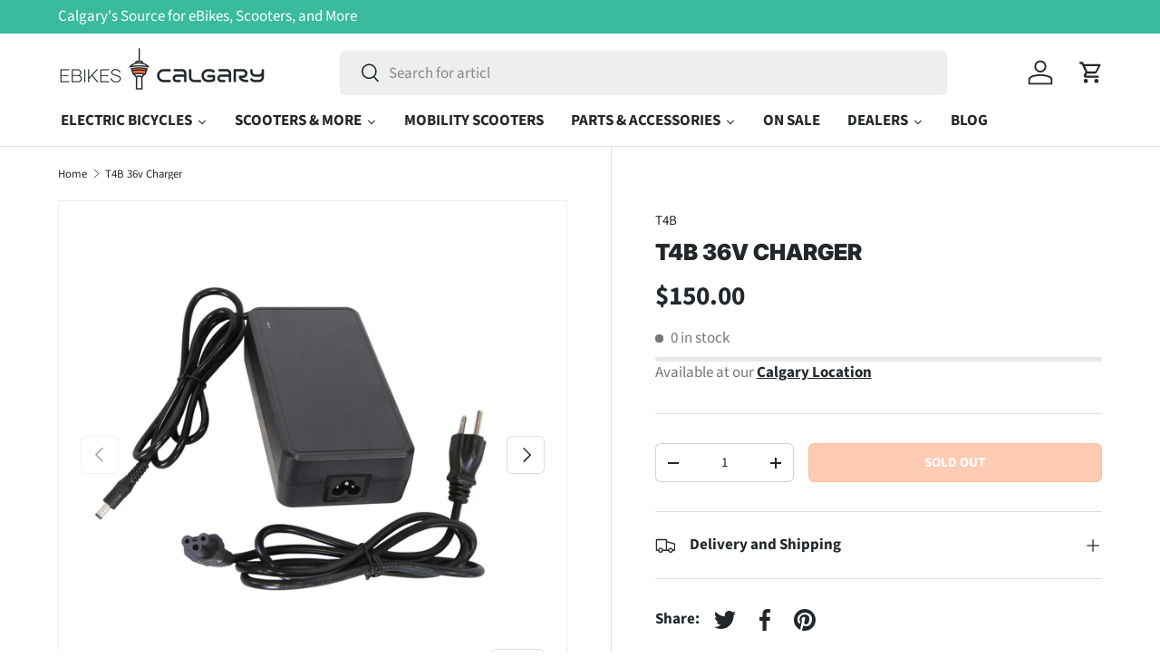

--- FILE ---
content_type: text/html; charset=utf-8
request_url: https://calgaryebikes.ca/products/t4b-36v-charger
body_size: 39957
content:
<!doctype html>
<html class="no-js" lang="en" dir="ltr">
  <head><meta charset="utf-8">
<meta name="viewport" content="width=device-width,initial-scale=1">
<title>T4B 36V eBike Charger &ndash; eBikesCalgary</title><link rel="canonical" href="https://calgaryebikes.ca/products/t4b-36v-charger"><link rel="icon" href="//calgaryebikes.ca/cdn/shop/files/Favicon_790b80f4-1207-4520-b3d2-e7eb6ed566de.png?crop=center&height=48&v=1705880448&width=48" type="image/png"><meta name="description" content="Recharge your 36V eBike battery safely and efficiently with the T4B charger. Compact and reliable. Order today, fast shipping Canada-wide!"><meta property="og:site_name" content="eBikesCalgary">
<meta property="og:url" content="https://calgaryebikes.ca/products/t4b-36v-charger">
<meta property="og:title" content="T4B 36V eBike Charger">
<meta property="og:type" content="product">
<meta property="og:description" content="Recharge your 36V eBike battery safely and efficiently with the T4B charger. Compact and reliable. Order today, fast shipping Canada-wide!"><meta property="og:image" content="http://calgaryebikes.ca/cdn/shop/products/ShredCharger_01_510aced2-4815-4b30-9dab-cc8e103a7cd8.jpg?crop=center&height=1200&v=1649970335&width=1200">
  <meta property="og:image:secure_url" content="https://calgaryebikes.ca/cdn/shop/products/ShredCharger_01_510aced2-4815-4b30-9dab-cc8e103a7cd8.jpg?crop=center&height=1200&v=1649970335&width=1200">
  <meta property="og:image:width" content="2000">
  <meta property="og:image:height" content="1466"><meta property="og:price:amount" content="150.00">
  <meta property="og:price:currency" content="CAD"><meta name="twitter:card" content="summary_large_image">
<meta name="twitter:title" content="T4B 36V eBike Charger">
<meta name="twitter:description" content="Recharge your 36V eBike battery safely and efficiently with the T4B charger. Compact and reliable. Order today, fast shipping Canada-wide!">
<style data-shopify>
@font-face {
  font-family: "Source Sans Pro";
  font-weight: 400;
  font-style: normal;
  font-display: swap;
  src: url("//calgaryebikes.ca/cdn/fonts/source_sans_pro/sourcesanspro_n4.50ae3e156aed9a794db7e94c4d00984c7b66616c.woff2") format("woff2"),
       url("//calgaryebikes.ca/cdn/fonts/source_sans_pro/sourcesanspro_n4.d1662e048bd96ae7123e46600ff9744c0d84502d.woff") format("woff");
}
@font-face {
  font-family: "Source Sans Pro";
  font-weight: 700;
  font-style: normal;
  font-display: swap;
  src: url("//calgaryebikes.ca/cdn/fonts/source_sans_pro/sourcesanspro_n7.41cbad1715ffa6489ec3aab1c16fda6d5bdf2235.woff2") format("woff2"),
       url("//calgaryebikes.ca/cdn/fonts/source_sans_pro/sourcesanspro_n7.01173495588557d2be0eb2bb2ecdf8e4f01cf917.woff") format("woff");
}
@font-face {
  font-family: "Source Sans Pro";
  font-weight: 400;
  font-style: italic;
  font-display: swap;
  src: url("//calgaryebikes.ca/cdn/fonts/source_sans_pro/sourcesanspro_i4.130f29b9baa0095b80aea9236ca9ef6ab0069c67.woff2") format("woff2"),
       url("//calgaryebikes.ca/cdn/fonts/source_sans_pro/sourcesanspro_i4.6146c8c8ae7b8853ccbbc8b859fcf805016ee743.woff") format("woff");
}
@font-face {
  font-family: "Source Sans Pro";
  font-weight: 700;
  font-style: italic;
  font-display: swap;
  src: url("//calgaryebikes.ca/cdn/fonts/source_sans_pro/sourcesanspro_i7.98bb15b3a23880a6e1d86ade6dbb197526ff768d.woff2") format("woff2"),
       url("//calgaryebikes.ca/cdn/fonts/source_sans_pro/sourcesanspro_i7.6274cea5e22a575d33653322a4399caadffb1338.woff") format("woff");
}
@font-face {
  font-family: Inter;
  font-weight: 900;
  font-style: normal;
  font-display: swap;
  src: url("//calgaryebikes.ca/cdn/fonts/inter/inter_n9.5eeac4b640934cb12c98bb58e5b212c8a842a731.woff2") format("woff2"),
       url("//calgaryebikes.ca/cdn/fonts/inter/inter_n9.a68b28f7e46ea1faab81e409809ee4919dd6e3f0.woff") format("woff");
}
@font-face {
  font-family: Inter;
  font-weight: 800;
  font-style: normal;
  font-display: swap;
  src: url("//calgaryebikes.ca/cdn/fonts/inter/inter_n8.d15c916037fee1656886aab64725534609d62cc8.woff2") format("woff2"),
       url("//calgaryebikes.ca/cdn/fonts/inter/inter_n8.c88637171fecf10ab2d88c89dbf06f41a1ae8be5.woff") format("woff");
}
:root {
        --bg-color: 255 255 255 / 1.0;
        --bg-color-og: 255 255 255 / 1.0;
        --heading-color: 33 39 43;
        --text-color: 33 39 43;
        --text-color-og: 33 39 43;
        --scrollbar-color: 33 39 43;
        --link-color: 33 39 43;
        --link-color-og: 33 39 43;
        --star-color: 255 159 28;--swatch-border-color-default: 211 212 213;
          --swatch-border-color-active: 144 147 149;
          --swatch-card-size: 24px;
          --swatch-variant-picker-size: 64px;--color-scheme-1-bg: 244 244 244 / 1.0;
        --color-scheme-1-grad: linear-gradient(180deg, rgba(244, 244, 244, 1), rgba(244, 244, 244, 1) 100%);
        --color-scheme-1-heading: 33 39 43;
        --color-scheme-1-text: 33 39 43;
        --color-scheme-1-btn-bg: 255 88 13;
        --color-scheme-1-btn-text: 255 255 255;
        --color-scheme-1-btn-bg-hover: 255 124 64;--color-scheme-2-bg: 33 39 43 / 1.0;
        --color-scheme-2-grad: linear-gradient(37deg, rgba(47, 188, 188, 1), rgba(116, 220, 220, 1) 100%);
        --color-scheme-2-heading: 255 255 255;
        --color-scheme-2-text: 255 255 255;
        --color-scheme-2-btn-bg: 20 81 81;
        --color-scheme-2-btn-text: 255 255 255;
        --color-scheme-2-btn-bg-hover: 60 117 117;--color-scheme-3-bg: 243 112 58 / 1.0;
        --color-scheme-3-grad: linear-gradient(37deg, rgba(33, 39, 43, 1), rgba(71, 84, 92, 1) 100%);
        --color-scheme-3-heading: 255 255 255;
        --color-scheme-3-text: 255 255 255;
        --color-scheme-3-btn-bg: 255 91 15;
        --color-scheme-3-btn-text: 255 255 255;
        --color-scheme-3-btn-bg-hover: 255 126 66;

        --drawer-bg-color: 255 255 255 / 1.0;
        --drawer-text-color: 33 39 43;

        --panel-bg-color: 244 244 244 / 1.0;
        --panel-heading-color: 33 39 43;
        --panel-text-color: 33 39 43;

        --in-stock-text-color: 44 126 63;
        --low-stock-text-color: 210 134 26;
        --very-low-stock-text-color: 180 12 28;
        --no-stock-text-color: 119 119 119;

        --error-bg-color: 252 237 238;
        --error-text-color: 180 12 28;
        --success-bg-color: 232 246 234;
        --success-text-color: 44 126 63;
        --info-bg-color: 228 237 250;
        --info-text-color: 26 102 210;

        --heading-font-family: Inter, sans-serif;
        --heading-font-style: normal;
        --heading-font-weight: 900;
        --heading-scale-start: 4;

        --navigation-font-family: Inter, sans-serif;
        --navigation-font-style: normal;
        --navigation-font-weight: 800;
        --heading-text-transform: uppercase;
--subheading-text-transform: none;
        --body-font-family: "Source Sans Pro", sans-serif;
        --body-font-style: normal;
        --body-font-weight: 400;
        --body-font-size: 17;

        --section-gap: 48;
        --heading-gap: calc(8 * var(--space-unit));--grid-column-gap: 20px;--btn-bg-color: 255 91 15;
        --btn-bg-hover-color: 255 126 66;
        --btn-text-color: 255 255 255;
        --btn-bg-color-og: 255 91 15;
        --btn-text-color-og: 255 255 255;
        --btn-alt-bg-color: 58 187 158;
        --btn-alt-bg-alpha: 1.0;
        --btn-alt-text-color: 255 255 255;
        --btn-border-width: 1px;
        --btn-padding-y: 12px;

        
        --btn-border-radius: 6px;
        

        --btn-lg-border-radius: 50%;
        --btn-icon-border-radius: 50%;
        --input-with-btn-inner-radius: var(--btn-border-radius);
        --btn-text-transform: uppercase;

        --input-bg-color: 255 255 255 / 1.0;
        --input-text-color: 33 39 43;
        --input-border-width: 1px;
        --input-border-radius: 5px;
        --textarea-border-radius: 5px;
        --input-border-radius: 6px;
        --input-bg-color-diff-3: #f7f7f7;
        --input-bg-color-diff-6: #f0f0f0;

        --modal-border-radius: 5px;
        --modal-overlay-color: 0 0 0;
        --modal-overlay-opacity: 0.4;
        --drawer-border-radius: 5px;
        --overlay-border-radius: 5px;--custom-label-bg-color: 13 44 84;
        --custom-label-text-color: 255 255 255;--sale-label-bg-color: 0 166 237;
        --sale-label-text-color: 255 255 255;--sold-out-label-bg-color: 42 43 42;
        --sold-out-label-text-color: 255 255 255;--new-label-bg-color: 127 184 0;
        --new-label-text-color: 255 255 255;--preorder-label-bg-color: 255 159 28;
        --preorder-label-text-color: 255 255 255;

        --page-width: 1260px;
        --gutter-sm: 20px;
        --gutter-md: 32px;
        --gutter-lg: 64px;

        --payment-terms-bg-color: #ffffff;

        --coll-card-bg-color: #F9F9F9;
        --coll-card-border-color: #f2f2f2;--card-bg-color: #ffffff;
        --card-text-color: 33 39 43;
        --card-border-color: #f2f2f2;--blend-bg-color: #f4f4f4;
          
            --aos-animate-duration: 0.6s;
          

          
            --aos-min-width: 0;
          
        

        --reading-width: 48em;
      }

      @media (max-width: 769px) {
        :root {
          --reading-width: 36em;
        }
      }</style>

    <link rel="stylesheet" href="//calgaryebikes.ca/cdn/shop/t/9/assets/main.css?v=127221392007933677571727294803">
    <script src="//calgaryebikes.ca/cdn/shop/t/9/assets/main.js?v=137031232014612066241727294803" defer="defer"></script>

    <!-- Google Search Console Verification -->
    <meta name="google-site-verification" content="ry7VmBqwHhDlM7OA-xTdDjpVvCZNyotzGoF2yahyWzk">
    <!-- End Google Search Console Verification --><link
        rel="preload"
        href="//calgaryebikes.ca/cdn/fonts/source_sans_pro/sourcesanspro_n4.50ae3e156aed9a794db7e94c4d00984c7b66616c.woff2"
        as="font"
        type="font/woff2"
        crossorigin
        fetchpriority="high"
      ><link
        rel="preload"
        href="//calgaryebikes.ca/cdn/fonts/inter/inter_n9.5eeac4b640934cb12c98bb58e5b212c8a842a731.woff2"
        as="font"
        type="font/woff2"
        crossorigin
        fetchpriority="high"
      ><link rel="stylesheet" href="//calgaryebikes.ca/cdn/shop/t/9/assets/swatches.css?v=15882993927754258461748384967" media="print" onload="this.media='all'">
      <noscript><link rel="stylesheet" href="//calgaryebikes.ca/cdn/shop/t/9/assets/swatches.css?v=15882993927754258461748384967"></noscript><script>window.performance && window.performance.mark && window.performance.mark('shopify.content_for_header.start');</script><meta name="google-site-verification" content="48UdUQZU5Kg0V9XrulQSUlu8J_ioYS72_Ah0UDbXPjg">
<meta id="shopify-digital-wallet" name="shopify-digital-wallet" content="/13408671/digital_wallets/dialog">
<meta name="shopify-checkout-api-token" content="e6378bc30573a43ed5df4569eb170fe1">
<link rel="alternate" type="application/json+oembed" href="https://calgaryebikes.ca/products/t4b-36v-charger.oembed">
<script async="async" src="/checkouts/internal/preloads.js?locale=en-CA"></script>
<link rel="preconnect" href="https://shop.app" crossorigin="anonymous">
<script async="async" src="https://shop.app/checkouts/internal/preloads.js?locale=en-CA&shop_id=13408671" crossorigin="anonymous"></script>
<script id="apple-pay-shop-capabilities" type="application/json">{"shopId":13408671,"countryCode":"CA","currencyCode":"CAD","merchantCapabilities":["supports3DS"],"merchantId":"gid:\/\/shopify\/Shop\/13408671","merchantName":"eBikesCalgary","requiredBillingContactFields":["postalAddress","email","phone"],"requiredShippingContactFields":["postalAddress","email","phone"],"shippingType":"shipping","supportedNetworks":["visa","masterCard","amex","discover","interac","jcb"],"total":{"type":"pending","label":"eBikesCalgary","amount":"1.00"},"shopifyPaymentsEnabled":true,"supportsSubscriptions":true}</script>
<script id="shopify-features" type="application/json">{"accessToken":"e6378bc30573a43ed5df4569eb170fe1","betas":["rich-media-storefront-analytics"],"domain":"calgaryebikes.ca","predictiveSearch":true,"shopId":13408671,"locale":"en"}</script>
<script>var Shopify = Shopify || {};
Shopify.shop = "ebikescalgary.myshopify.com";
Shopify.locale = "en";
Shopify.currency = {"active":"CAD","rate":"1.0"};
Shopify.country = "CA";
Shopify.theme = {"name":"FAQ \u0026 Image Gallery Build","id":172811583807,"schema_name":"Enterprise","schema_version":"1.1.1","theme_store_id":1657,"role":"main"};
Shopify.theme.handle = "null";
Shopify.theme.style = {"id":null,"handle":null};
Shopify.cdnHost = "calgaryebikes.ca/cdn";
Shopify.routes = Shopify.routes || {};
Shopify.routes.root = "/";</script>
<script type="module">!function(o){(o.Shopify=o.Shopify||{}).modules=!0}(window);</script>
<script>!function(o){function n(){var o=[];function n(){o.push(Array.prototype.slice.apply(arguments))}return n.q=o,n}var t=o.Shopify=o.Shopify||{};t.loadFeatures=n(),t.autoloadFeatures=n()}(window);</script>
<script>
  window.ShopifyPay = window.ShopifyPay || {};
  window.ShopifyPay.apiHost = "shop.app\/pay";
  window.ShopifyPay.redirectState = null;
</script>
<script id="shop-js-analytics" type="application/json">{"pageType":"product"}</script>
<script defer="defer" async type="module" src="//calgaryebikes.ca/cdn/shopifycloud/shop-js/modules/v2/client.init-shop-cart-sync_C5BV16lS.en.esm.js"></script>
<script defer="defer" async type="module" src="//calgaryebikes.ca/cdn/shopifycloud/shop-js/modules/v2/chunk.common_CygWptCX.esm.js"></script>
<script type="module">
  await import("//calgaryebikes.ca/cdn/shopifycloud/shop-js/modules/v2/client.init-shop-cart-sync_C5BV16lS.en.esm.js");
await import("//calgaryebikes.ca/cdn/shopifycloud/shop-js/modules/v2/chunk.common_CygWptCX.esm.js");

  window.Shopify.SignInWithShop?.initShopCartSync?.({"fedCMEnabled":true,"windoidEnabled":true});

</script>
<script defer="defer" async type="module" src="//calgaryebikes.ca/cdn/shopifycloud/shop-js/modules/v2/client.payment-terms_CZxnsJam.en.esm.js"></script>
<script defer="defer" async type="module" src="//calgaryebikes.ca/cdn/shopifycloud/shop-js/modules/v2/chunk.common_CygWptCX.esm.js"></script>
<script defer="defer" async type="module" src="//calgaryebikes.ca/cdn/shopifycloud/shop-js/modules/v2/chunk.modal_D71HUcav.esm.js"></script>
<script type="module">
  await import("//calgaryebikes.ca/cdn/shopifycloud/shop-js/modules/v2/client.payment-terms_CZxnsJam.en.esm.js");
await import("//calgaryebikes.ca/cdn/shopifycloud/shop-js/modules/v2/chunk.common_CygWptCX.esm.js");
await import("//calgaryebikes.ca/cdn/shopifycloud/shop-js/modules/v2/chunk.modal_D71HUcav.esm.js");

  
</script>
<script>
  window.Shopify = window.Shopify || {};
  if (!window.Shopify.featureAssets) window.Shopify.featureAssets = {};
  window.Shopify.featureAssets['shop-js'] = {"shop-cart-sync":["modules/v2/client.shop-cart-sync_ZFArdW7E.en.esm.js","modules/v2/chunk.common_CygWptCX.esm.js"],"init-fed-cm":["modules/v2/client.init-fed-cm_CmiC4vf6.en.esm.js","modules/v2/chunk.common_CygWptCX.esm.js"],"shop-button":["modules/v2/client.shop-button_tlx5R9nI.en.esm.js","modules/v2/chunk.common_CygWptCX.esm.js"],"shop-cash-offers":["modules/v2/client.shop-cash-offers_DOA2yAJr.en.esm.js","modules/v2/chunk.common_CygWptCX.esm.js","modules/v2/chunk.modal_D71HUcav.esm.js"],"init-windoid":["modules/v2/client.init-windoid_sURxWdc1.en.esm.js","modules/v2/chunk.common_CygWptCX.esm.js"],"shop-toast-manager":["modules/v2/client.shop-toast-manager_ClPi3nE9.en.esm.js","modules/v2/chunk.common_CygWptCX.esm.js"],"init-shop-email-lookup-coordinator":["modules/v2/client.init-shop-email-lookup-coordinator_B8hsDcYM.en.esm.js","modules/v2/chunk.common_CygWptCX.esm.js"],"init-shop-cart-sync":["modules/v2/client.init-shop-cart-sync_C5BV16lS.en.esm.js","modules/v2/chunk.common_CygWptCX.esm.js"],"avatar":["modules/v2/client.avatar_BTnouDA3.en.esm.js"],"pay-button":["modules/v2/client.pay-button_FdsNuTd3.en.esm.js","modules/v2/chunk.common_CygWptCX.esm.js"],"init-customer-accounts":["modules/v2/client.init-customer-accounts_DxDtT_ad.en.esm.js","modules/v2/client.shop-login-button_C5VAVYt1.en.esm.js","modules/v2/chunk.common_CygWptCX.esm.js","modules/v2/chunk.modal_D71HUcav.esm.js"],"init-shop-for-new-customer-accounts":["modules/v2/client.init-shop-for-new-customer-accounts_ChsxoAhi.en.esm.js","modules/v2/client.shop-login-button_C5VAVYt1.en.esm.js","modules/v2/chunk.common_CygWptCX.esm.js","modules/v2/chunk.modal_D71HUcav.esm.js"],"shop-login-button":["modules/v2/client.shop-login-button_C5VAVYt1.en.esm.js","modules/v2/chunk.common_CygWptCX.esm.js","modules/v2/chunk.modal_D71HUcav.esm.js"],"init-customer-accounts-sign-up":["modules/v2/client.init-customer-accounts-sign-up_CPSyQ0Tj.en.esm.js","modules/v2/client.shop-login-button_C5VAVYt1.en.esm.js","modules/v2/chunk.common_CygWptCX.esm.js","modules/v2/chunk.modal_D71HUcav.esm.js"],"shop-follow-button":["modules/v2/client.shop-follow-button_Cva4Ekp9.en.esm.js","modules/v2/chunk.common_CygWptCX.esm.js","modules/v2/chunk.modal_D71HUcav.esm.js"],"checkout-modal":["modules/v2/client.checkout-modal_BPM8l0SH.en.esm.js","modules/v2/chunk.common_CygWptCX.esm.js","modules/v2/chunk.modal_D71HUcav.esm.js"],"lead-capture":["modules/v2/client.lead-capture_Bi8yE_yS.en.esm.js","modules/v2/chunk.common_CygWptCX.esm.js","modules/v2/chunk.modal_D71HUcav.esm.js"],"shop-login":["modules/v2/client.shop-login_D6lNrXab.en.esm.js","modules/v2/chunk.common_CygWptCX.esm.js","modules/v2/chunk.modal_D71HUcav.esm.js"],"payment-terms":["modules/v2/client.payment-terms_CZxnsJam.en.esm.js","modules/v2/chunk.common_CygWptCX.esm.js","modules/v2/chunk.modal_D71HUcav.esm.js"]};
</script>
<script>(function() {
  var isLoaded = false;
  function asyncLoad() {
    if (isLoaded) return;
    isLoaded = true;
    var urls = ["https:\/\/a.mailmunch.co\/widgets\/site-540639-2e32211db59494eee05f58718826cda7da74c680.js?shop=ebikescalgary.myshopify.com","https:\/\/shy.elfsight.com\/p\/platform.js?shop=ebikescalgary.myshopify.com","https:\/\/api.prod-rome.ue2.breadgateway.net\/api\/shopify-plugin-backend\/messaging-app\/cart.js?shopId=f5fa896c-47c4-402a-95f9-0f311a907c27\u0026shop=ebikescalgary.myshopify.com"];
    for (var i = 0; i < urls.length; i++) {
      var s = document.createElement('script');
      s.type = 'text/javascript';
      s.async = true;
      s.src = urls[i];
      var x = document.getElementsByTagName('script')[0];
      x.parentNode.insertBefore(s, x);
    }
  };
  if(window.attachEvent) {
    window.attachEvent('onload', asyncLoad);
  } else {
    window.addEventListener('load', asyncLoad, false);
  }
})();</script>
<script id="__st">var __st={"a":13408671,"offset":-18000,"reqid":"61aec15e-492e-4a4f-939d-432bbeee9555-1768612649","pageurl":"calgaryebikes.ca\/products\/t4b-36v-charger","u":"4ffbbd33e18d","p":"product","rtyp":"product","rid":6855693697105};</script>
<script>window.ShopifyPaypalV4VisibilityTracking = true;</script>
<script id="captcha-bootstrap">!function(){'use strict';const t='contact',e='account',n='new_comment',o=[[t,t],['blogs',n],['comments',n],[t,'customer']],c=[[e,'customer_login'],[e,'guest_login'],[e,'recover_customer_password'],[e,'create_customer']],r=t=>t.map((([t,e])=>`form[action*='/${t}']:not([data-nocaptcha='true']) input[name='form_type'][value='${e}']`)).join(','),a=t=>()=>t?[...document.querySelectorAll(t)].map((t=>t.form)):[];function s(){const t=[...o],e=r(t);return a(e)}const i='password',u='form_key',d=['recaptcha-v3-token','g-recaptcha-response','h-captcha-response',i],f=()=>{try{return window.sessionStorage}catch{return}},m='__shopify_v',_=t=>t.elements[u];function p(t,e,n=!1){try{const o=window.sessionStorage,c=JSON.parse(o.getItem(e)),{data:r}=function(t){const{data:e,action:n}=t;return t[m]||n?{data:e,action:n}:{data:t,action:n}}(c);for(const[e,n]of Object.entries(r))t.elements[e]&&(t.elements[e].value=n);n&&o.removeItem(e)}catch(o){console.error('form repopulation failed',{error:o})}}const l='form_type',E='cptcha';function T(t){t.dataset[E]=!0}const w=window,h=w.document,L='Shopify',v='ce_forms',y='captcha';let A=!1;((t,e)=>{const n=(g='f06e6c50-85a8-45c8-87d0-21a2b65856fe',I='https://cdn.shopify.com/shopifycloud/storefront-forms-hcaptcha/ce_storefront_forms_captcha_hcaptcha.v1.5.2.iife.js',D={infoText:'Protected by hCaptcha',privacyText:'Privacy',termsText:'Terms'},(t,e,n)=>{const o=w[L][v],c=o.bindForm;if(c)return c(t,g,e,D).then(n);var r;o.q.push([[t,g,e,D],n]),r=I,A||(h.body.append(Object.assign(h.createElement('script'),{id:'captcha-provider',async:!0,src:r})),A=!0)});var g,I,D;w[L]=w[L]||{},w[L][v]=w[L][v]||{},w[L][v].q=[],w[L][y]=w[L][y]||{},w[L][y].protect=function(t,e){n(t,void 0,e),T(t)},Object.freeze(w[L][y]),function(t,e,n,w,h,L){const[v,y,A,g]=function(t,e,n){const i=e?o:[],u=t?c:[],d=[...i,...u],f=r(d),m=r(i),_=r(d.filter((([t,e])=>n.includes(e))));return[a(f),a(m),a(_),s()]}(w,h,L),I=t=>{const e=t.target;return e instanceof HTMLFormElement?e:e&&e.form},D=t=>v().includes(t);t.addEventListener('submit',(t=>{const e=I(t);if(!e)return;const n=D(e)&&!e.dataset.hcaptchaBound&&!e.dataset.recaptchaBound,o=_(e),c=g().includes(e)&&(!o||!o.value);(n||c)&&t.preventDefault(),c&&!n&&(function(t){try{if(!f())return;!function(t){const e=f();if(!e)return;const n=_(t);if(!n)return;const o=n.value;o&&e.removeItem(o)}(t);const e=Array.from(Array(32),(()=>Math.random().toString(36)[2])).join('');!function(t,e){_(t)||t.append(Object.assign(document.createElement('input'),{type:'hidden',name:u})),t.elements[u].value=e}(t,e),function(t,e){const n=f();if(!n)return;const o=[...t.querySelectorAll(`input[type='${i}']`)].map((({name:t})=>t)),c=[...d,...o],r={};for(const[a,s]of new FormData(t).entries())c.includes(a)||(r[a]=s);n.setItem(e,JSON.stringify({[m]:1,action:t.action,data:r}))}(t,e)}catch(e){console.error('failed to persist form',e)}}(e),e.submit())}));const S=(t,e)=>{t&&!t.dataset[E]&&(n(t,e.some((e=>e===t))),T(t))};for(const o of['focusin','change'])t.addEventListener(o,(t=>{const e=I(t);D(e)&&S(e,y())}));const B=e.get('form_key'),M=e.get(l),P=B&&M;t.addEventListener('DOMContentLoaded',(()=>{const t=y();if(P)for(const e of t)e.elements[l].value===M&&p(e,B);[...new Set([...A(),...v().filter((t=>'true'===t.dataset.shopifyCaptcha))])].forEach((e=>S(e,t)))}))}(h,new URLSearchParams(w.location.search),n,t,e,['guest_login'])})(!0,!0)}();</script>
<script integrity="sha256-4kQ18oKyAcykRKYeNunJcIwy7WH5gtpwJnB7kiuLZ1E=" data-source-attribution="shopify.loadfeatures" defer="defer" src="//calgaryebikes.ca/cdn/shopifycloud/storefront/assets/storefront/load_feature-a0a9edcb.js" crossorigin="anonymous"></script>
<script crossorigin="anonymous" defer="defer" src="//calgaryebikes.ca/cdn/shopifycloud/storefront/assets/shopify_pay/storefront-65b4c6d7.js?v=20250812"></script>
<script data-source-attribution="shopify.dynamic_checkout.dynamic.init">var Shopify=Shopify||{};Shopify.PaymentButton=Shopify.PaymentButton||{isStorefrontPortableWallets:!0,init:function(){window.Shopify.PaymentButton.init=function(){};var t=document.createElement("script");t.src="https://calgaryebikes.ca/cdn/shopifycloud/portable-wallets/latest/portable-wallets.en.js",t.type="module",document.head.appendChild(t)}};
</script>
<script data-source-attribution="shopify.dynamic_checkout.buyer_consent">
  function portableWalletsHideBuyerConsent(e){var t=document.getElementById("shopify-buyer-consent"),n=document.getElementById("shopify-subscription-policy-button");t&&n&&(t.classList.add("hidden"),t.setAttribute("aria-hidden","true"),n.removeEventListener("click",e))}function portableWalletsShowBuyerConsent(e){var t=document.getElementById("shopify-buyer-consent"),n=document.getElementById("shopify-subscription-policy-button");t&&n&&(t.classList.remove("hidden"),t.removeAttribute("aria-hidden"),n.addEventListener("click",e))}window.Shopify?.PaymentButton&&(window.Shopify.PaymentButton.hideBuyerConsent=portableWalletsHideBuyerConsent,window.Shopify.PaymentButton.showBuyerConsent=portableWalletsShowBuyerConsent);
</script>
<script data-source-attribution="shopify.dynamic_checkout.cart.bootstrap">document.addEventListener("DOMContentLoaded",(function(){function t(){return document.querySelector("shopify-accelerated-checkout-cart, shopify-accelerated-checkout")}if(t())Shopify.PaymentButton.init();else{new MutationObserver((function(e,n){t()&&(Shopify.PaymentButton.init(),n.disconnect())})).observe(document.body,{childList:!0,subtree:!0})}}));
</script>
<link id="shopify-accelerated-checkout-styles" rel="stylesheet" media="screen" href="https://calgaryebikes.ca/cdn/shopifycloud/portable-wallets/latest/accelerated-checkout-backwards-compat.css" crossorigin="anonymous">
<style id="shopify-accelerated-checkout-cart">
        #shopify-buyer-consent {
  margin-top: 1em;
  display: inline-block;
  width: 100%;
}

#shopify-buyer-consent.hidden {
  display: none;
}

#shopify-subscription-policy-button {
  background: none;
  border: none;
  padding: 0;
  text-decoration: underline;
  font-size: inherit;
  cursor: pointer;
}

#shopify-subscription-policy-button::before {
  box-shadow: none;
}

      </style>
<script id="sections-script" data-sections="header,footer" defer="defer" src="//calgaryebikes.ca/cdn/shop/t/9/compiled_assets/scripts.js?2855"></script>
<script>window.performance && window.performance.mark && window.performance.mark('shopify.content_for_header.end');</script>
<script src="//calgaryebikes.ca/cdn/shop/t/9/assets/blur-messages.js?v=98620774460636405321727294803" defer="defer"></script>
      <script src="//calgaryebikes.ca/cdn/shop/t/9/assets/animate-on-scroll.js?v=15249566486942820451727294803" defer="defer"></script>
      <link rel="stylesheet" href="//calgaryebikes.ca/cdn/shop/t/9/assets/animate-on-scroll.css?v=116194678796051782541727294803">
    

    <script>
      document.documentElement.className = document.documentElement.className.replace('no-js', 'js');
    </script><!-- CC Custom Head Start --><!-- CC Custom Head End --><link rel="stylesheet" href="https://unpkg.com/swiper/swiper-bundle.min.css">
    <script src="https://unpkg.com/swiper/swiper-bundle.min.js"></script>
  <link href="https://monorail-edge.shopifysvc.com" rel="dns-prefetch">
<script>(function(){if ("sendBeacon" in navigator && "performance" in window) {try {var session_token_from_headers = performance.getEntriesByType('navigation')[0].serverTiming.find(x => x.name == '_s').description;} catch {var session_token_from_headers = undefined;}var session_cookie_matches = document.cookie.match(/_shopify_s=([^;]*)/);var session_token_from_cookie = session_cookie_matches && session_cookie_matches.length === 2 ? session_cookie_matches[1] : "";var session_token = session_token_from_headers || session_token_from_cookie || "";function handle_abandonment_event(e) {var entries = performance.getEntries().filter(function(entry) {return /monorail-edge.shopifysvc.com/.test(entry.name);});if (!window.abandonment_tracked && entries.length === 0) {window.abandonment_tracked = true;var currentMs = Date.now();var navigation_start = performance.timing.navigationStart;var payload = {shop_id: 13408671,url: window.location.href,navigation_start,duration: currentMs - navigation_start,session_token,page_type: "product"};window.navigator.sendBeacon("https://monorail-edge.shopifysvc.com/v1/produce", JSON.stringify({schema_id: "online_store_buyer_site_abandonment/1.1",payload: payload,metadata: {event_created_at_ms: currentMs,event_sent_at_ms: currentMs}}));}}window.addEventListener('pagehide', handle_abandonment_event);}}());</script>
<script id="web-pixels-manager-setup">(function e(e,d,r,n,o){if(void 0===o&&(o={}),!Boolean(null===(a=null===(i=window.Shopify)||void 0===i?void 0:i.analytics)||void 0===a?void 0:a.replayQueue)){var i,a;window.Shopify=window.Shopify||{};var t=window.Shopify;t.analytics=t.analytics||{};var s=t.analytics;s.replayQueue=[],s.publish=function(e,d,r){return s.replayQueue.push([e,d,r]),!0};try{self.performance.mark("wpm:start")}catch(e){}var l=function(){var e={modern:/Edge?\/(1{2}[4-9]|1[2-9]\d|[2-9]\d{2}|\d{4,})\.\d+(\.\d+|)|Firefox\/(1{2}[4-9]|1[2-9]\d|[2-9]\d{2}|\d{4,})\.\d+(\.\d+|)|Chrom(ium|e)\/(9{2}|\d{3,})\.\d+(\.\d+|)|(Maci|X1{2}).+ Version\/(15\.\d+|(1[6-9]|[2-9]\d|\d{3,})\.\d+)([,.]\d+|)( \(\w+\)|)( Mobile\/\w+|) Safari\/|Chrome.+OPR\/(9{2}|\d{3,})\.\d+\.\d+|(CPU[ +]OS|iPhone[ +]OS|CPU[ +]iPhone|CPU IPhone OS|CPU iPad OS)[ +]+(15[._]\d+|(1[6-9]|[2-9]\d|\d{3,})[._]\d+)([._]\d+|)|Android:?[ /-](13[3-9]|1[4-9]\d|[2-9]\d{2}|\d{4,})(\.\d+|)(\.\d+|)|Android.+Firefox\/(13[5-9]|1[4-9]\d|[2-9]\d{2}|\d{4,})\.\d+(\.\d+|)|Android.+Chrom(ium|e)\/(13[3-9]|1[4-9]\d|[2-9]\d{2}|\d{4,})\.\d+(\.\d+|)|SamsungBrowser\/([2-9]\d|\d{3,})\.\d+/,legacy:/Edge?\/(1[6-9]|[2-9]\d|\d{3,})\.\d+(\.\d+|)|Firefox\/(5[4-9]|[6-9]\d|\d{3,})\.\d+(\.\d+|)|Chrom(ium|e)\/(5[1-9]|[6-9]\d|\d{3,})\.\d+(\.\d+|)([\d.]+$|.*Safari\/(?![\d.]+ Edge\/[\d.]+$))|(Maci|X1{2}).+ Version\/(10\.\d+|(1[1-9]|[2-9]\d|\d{3,})\.\d+)([,.]\d+|)( \(\w+\)|)( Mobile\/\w+|) Safari\/|Chrome.+OPR\/(3[89]|[4-9]\d|\d{3,})\.\d+\.\d+|(CPU[ +]OS|iPhone[ +]OS|CPU[ +]iPhone|CPU IPhone OS|CPU iPad OS)[ +]+(10[._]\d+|(1[1-9]|[2-9]\d|\d{3,})[._]\d+)([._]\d+|)|Android:?[ /-](13[3-9]|1[4-9]\d|[2-9]\d{2}|\d{4,})(\.\d+|)(\.\d+|)|Mobile Safari.+OPR\/([89]\d|\d{3,})\.\d+\.\d+|Android.+Firefox\/(13[5-9]|1[4-9]\d|[2-9]\d{2}|\d{4,})\.\d+(\.\d+|)|Android.+Chrom(ium|e)\/(13[3-9]|1[4-9]\d|[2-9]\d{2}|\d{4,})\.\d+(\.\d+|)|Android.+(UC? ?Browser|UCWEB|U3)[ /]?(15\.([5-9]|\d{2,})|(1[6-9]|[2-9]\d|\d{3,})\.\d+)\.\d+|SamsungBrowser\/(5\.\d+|([6-9]|\d{2,})\.\d+)|Android.+MQ{2}Browser\/(14(\.(9|\d{2,})|)|(1[5-9]|[2-9]\d|\d{3,})(\.\d+|))(\.\d+|)|K[Aa][Ii]OS\/(3\.\d+|([4-9]|\d{2,})\.\d+)(\.\d+|)/},d=e.modern,r=e.legacy,n=navigator.userAgent;return n.match(d)?"modern":n.match(r)?"legacy":"unknown"}(),u="modern"===l?"modern":"legacy",c=(null!=n?n:{modern:"",legacy:""})[u],f=function(e){return[e.baseUrl,"/wpm","/b",e.hashVersion,"modern"===e.buildTarget?"m":"l",".js"].join("")}({baseUrl:d,hashVersion:r,buildTarget:u}),m=function(e){var d=e.version,r=e.bundleTarget,n=e.surface,o=e.pageUrl,i=e.monorailEndpoint;return{emit:function(e){var a=e.status,t=e.errorMsg,s=(new Date).getTime(),l=JSON.stringify({metadata:{event_sent_at_ms:s},events:[{schema_id:"web_pixels_manager_load/3.1",payload:{version:d,bundle_target:r,page_url:o,status:a,surface:n,error_msg:t},metadata:{event_created_at_ms:s}}]});if(!i)return console&&console.warn&&console.warn("[Web Pixels Manager] No Monorail endpoint provided, skipping logging."),!1;try{return self.navigator.sendBeacon.bind(self.navigator)(i,l)}catch(e){}var u=new XMLHttpRequest;try{return u.open("POST",i,!0),u.setRequestHeader("Content-Type","text/plain"),u.send(l),!0}catch(e){return console&&console.warn&&console.warn("[Web Pixels Manager] Got an unhandled error while logging to Monorail."),!1}}}}({version:r,bundleTarget:l,surface:e.surface,pageUrl:self.location.href,monorailEndpoint:e.monorailEndpoint});try{o.browserTarget=l,function(e){var d=e.src,r=e.async,n=void 0===r||r,o=e.onload,i=e.onerror,a=e.sri,t=e.scriptDataAttributes,s=void 0===t?{}:t,l=document.createElement("script"),u=document.querySelector("head"),c=document.querySelector("body");if(l.async=n,l.src=d,a&&(l.integrity=a,l.crossOrigin="anonymous"),s)for(var f in s)if(Object.prototype.hasOwnProperty.call(s,f))try{l.dataset[f]=s[f]}catch(e){}if(o&&l.addEventListener("load",o),i&&l.addEventListener("error",i),u)u.appendChild(l);else{if(!c)throw new Error("Did not find a head or body element to append the script");c.appendChild(l)}}({src:f,async:!0,onload:function(){if(!function(){var e,d;return Boolean(null===(d=null===(e=window.Shopify)||void 0===e?void 0:e.analytics)||void 0===d?void 0:d.initialized)}()){var d=window.webPixelsManager.init(e)||void 0;if(d){var r=window.Shopify.analytics;r.replayQueue.forEach((function(e){var r=e[0],n=e[1],o=e[2];d.publishCustomEvent(r,n,o)})),r.replayQueue=[],r.publish=d.publishCustomEvent,r.visitor=d.visitor,r.initialized=!0}}},onerror:function(){return m.emit({status:"failed",errorMsg:"".concat(f," has failed to load")})},sri:function(e){var d=/^sha384-[A-Za-z0-9+/=]+$/;return"string"==typeof e&&d.test(e)}(c)?c:"",scriptDataAttributes:o}),m.emit({status:"loading"})}catch(e){m.emit({status:"failed",errorMsg:(null==e?void 0:e.message)||"Unknown error"})}}})({shopId: 13408671,storefrontBaseUrl: "https://calgaryebikes.ca",extensionsBaseUrl: "https://extensions.shopifycdn.com/cdn/shopifycloud/web-pixels-manager",monorailEndpoint: "https://monorail-edge.shopifysvc.com/unstable/produce_batch",surface: "storefront-renderer",enabledBetaFlags: ["2dca8a86"],webPixelsConfigList: [{"id":"760447295","configuration":"{\"config\":\"{\\\"pixel_id\\\":\\\"G-25JRKKL8G0\\\",\\\"target_country\\\":\\\"CA\\\",\\\"gtag_events\\\":[{\\\"type\\\":\\\"search\\\",\\\"action_label\\\":[\\\"G-25JRKKL8G0\\\",\\\"AW-16688025477\\\/zCBvCJzR8c4ZEIWfvJU-\\\"]},{\\\"type\\\":\\\"begin_checkout\\\",\\\"action_label\\\":[\\\"G-25JRKKL8G0\\\",\\\"AW-16688025477\\\/7k5zCKLR8c4ZEIWfvJU-\\\"]},{\\\"type\\\":\\\"view_item\\\",\\\"action_label\\\":[\\\"G-25JRKKL8G0\\\",\\\"AW-16688025477\\\/Gcg2CJnR8c4ZEIWfvJU-\\\",\\\"MC-0E16SLT7JD\\\"]},{\\\"type\\\":\\\"purchase\\\",\\\"action_label\\\":[\\\"G-25JRKKL8G0\\\",\\\"AW-16688025477\\\/U_evCJvQ8c4ZEIWfvJU-\\\",\\\"MC-0E16SLT7JD\\\"]},{\\\"type\\\":\\\"page_view\\\",\\\"action_label\\\":[\\\"G-25JRKKL8G0\\\",\\\"AW-16688025477\\\/wrQiCJ7Q8c4ZEIWfvJU-\\\",\\\"MC-0E16SLT7JD\\\"]},{\\\"type\\\":\\\"add_payment_info\\\",\\\"action_label\\\":[\\\"G-25JRKKL8G0\\\",\\\"AW-16688025477\\\/Jp-WCKXR8c4ZEIWfvJU-\\\"]},{\\\"type\\\":\\\"add_to_cart\\\",\\\"action_label\\\":[\\\"G-25JRKKL8G0\\\",\\\"AW-16688025477\\\/IjCaCJ_R8c4ZEIWfvJU-\\\"]}],\\\"enable_monitoring_mode\\\":false}\"}","eventPayloadVersion":"v1","runtimeContext":"OPEN","scriptVersion":"b2a88bafab3e21179ed38636efcd8a93","type":"APP","apiClientId":1780363,"privacyPurposes":[],"dataSharingAdjustments":{"protectedCustomerApprovalScopes":["read_customer_address","read_customer_email","read_customer_name","read_customer_personal_data","read_customer_phone"]}},{"id":"shopify-app-pixel","configuration":"{}","eventPayloadVersion":"v1","runtimeContext":"STRICT","scriptVersion":"0450","apiClientId":"shopify-pixel","type":"APP","privacyPurposes":["ANALYTICS","MARKETING"]},{"id":"shopify-custom-pixel","eventPayloadVersion":"v1","runtimeContext":"LAX","scriptVersion":"0450","apiClientId":"shopify-pixel","type":"CUSTOM","privacyPurposes":["ANALYTICS","MARKETING"]}],isMerchantRequest: false,initData: {"shop":{"name":"eBikesCalgary","paymentSettings":{"currencyCode":"CAD"},"myshopifyDomain":"ebikescalgary.myshopify.com","countryCode":"CA","storefrontUrl":"https:\/\/calgaryebikes.ca"},"customer":null,"cart":null,"checkout":null,"productVariants":[{"price":{"amount":150.0,"currencyCode":"CAD"},"product":{"title":"T4B 36v Charger","vendor":"T4B","id":"6855693697105","untranslatedTitle":"T4B 36v Charger","url":"\/products\/t4b-36v-charger","type":"Chargers"},"id":"39866541965393","image":{"src":"\/\/calgaryebikes.ca\/cdn\/shop\/products\/ShredCharger_01_510aced2-4815-4b30-9dab-cc8e103a7cd8.jpg?v=1649970335"},"sku":"","title":"Default Title","untranslatedTitle":"Default Title"}],"purchasingCompany":null},},"https://calgaryebikes.ca/cdn","fcfee988w5aeb613cpc8e4bc33m6693e112",{"modern":"","legacy":""},{"shopId":"13408671","storefrontBaseUrl":"https:\/\/calgaryebikes.ca","extensionBaseUrl":"https:\/\/extensions.shopifycdn.com\/cdn\/shopifycloud\/web-pixels-manager","surface":"storefront-renderer","enabledBetaFlags":"[\"2dca8a86\"]","isMerchantRequest":"false","hashVersion":"fcfee988w5aeb613cpc8e4bc33m6693e112","publish":"custom","events":"[[\"page_viewed\",{}],[\"product_viewed\",{\"productVariant\":{\"price\":{\"amount\":150.0,\"currencyCode\":\"CAD\"},\"product\":{\"title\":\"T4B 36v Charger\",\"vendor\":\"T4B\",\"id\":\"6855693697105\",\"untranslatedTitle\":\"T4B 36v Charger\",\"url\":\"\/products\/t4b-36v-charger\",\"type\":\"Chargers\"},\"id\":\"39866541965393\",\"image\":{\"src\":\"\/\/calgaryebikes.ca\/cdn\/shop\/products\/ShredCharger_01_510aced2-4815-4b30-9dab-cc8e103a7cd8.jpg?v=1649970335\"},\"sku\":\"\",\"title\":\"Default Title\",\"untranslatedTitle\":\"Default Title\"}}]]"});</script><script>
  window.ShopifyAnalytics = window.ShopifyAnalytics || {};
  window.ShopifyAnalytics.meta = window.ShopifyAnalytics.meta || {};
  window.ShopifyAnalytics.meta.currency = 'CAD';
  var meta = {"product":{"id":6855693697105,"gid":"gid:\/\/shopify\/Product\/6855693697105","vendor":"T4B","type":"Chargers","handle":"t4b-36v-charger","variants":[{"id":39866541965393,"price":15000,"name":"T4B 36v Charger","public_title":null,"sku":""}],"remote":false},"page":{"pageType":"product","resourceType":"product","resourceId":6855693697105,"requestId":"61aec15e-492e-4a4f-939d-432bbeee9555-1768612649"}};
  for (var attr in meta) {
    window.ShopifyAnalytics.meta[attr] = meta[attr];
  }
</script>
<script class="analytics">
  (function () {
    var customDocumentWrite = function(content) {
      var jquery = null;

      if (window.jQuery) {
        jquery = window.jQuery;
      } else if (window.Checkout && window.Checkout.$) {
        jquery = window.Checkout.$;
      }

      if (jquery) {
        jquery('body').append(content);
      }
    };

    var hasLoggedConversion = function(token) {
      if (token) {
        return document.cookie.indexOf('loggedConversion=' + token) !== -1;
      }
      return false;
    }

    var setCookieIfConversion = function(token) {
      if (token) {
        var twoMonthsFromNow = new Date(Date.now());
        twoMonthsFromNow.setMonth(twoMonthsFromNow.getMonth() + 2);

        document.cookie = 'loggedConversion=' + token + '; expires=' + twoMonthsFromNow;
      }
    }

    var trekkie = window.ShopifyAnalytics.lib = window.trekkie = window.trekkie || [];
    if (trekkie.integrations) {
      return;
    }
    trekkie.methods = [
      'identify',
      'page',
      'ready',
      'track',
      'trackForm',
      'trackLink'
    ];
    trekkie.factory = function(method) {
      return function() {
        var args = Array.prototype.slice.call(arguments);
        args.unshift(method);
        trekkie.push(args);
        return trekkie;
      };
    };
    for (var i = 0; i < trekkie.methods.length; i++) {
      var key = trekkie.methods[i];
      trekkie[key] = trekkie.factory(key);
    }
    trekkie.load = function(config) {
      trekkie.config = config || {};
      trekkie.config.initialDocumentCookie = document.cookie;
      var first = document.getElementsByTagName('script')[0];
      var script = document.createElement('script');
      script.type = 'text/javascript';
      script.onerror = function(e) {
        var scriptFallback = document.createElement('script');
        scriptFallback.type = 'text/javascript';
        scriptFallback.onerror = function(error) {
                var Monorail = {
      produce: function produce(monorailDomain, schemaId, payload) {
        var currentMs = new Date().getTime();
        var event = {
          schema_id: schemaId,
          payload: payload,
          metadata: {
            event_created_at_ms: currentMs,
            event_sent_at_ms: currentMs
          }
        };
        return Monorail.sendRequest("https://" + monorailDomain + "/v1/produce", JSON.stringify(event));
      },
      sendRequest: function sendRequest(endpointUrl, payload) {
        // Try the sendBeacon API
        if (window && window.navigator && typeof window.navigator.sendBeacon === 'function' && typeof window.Blob === 'function' && !Monorail.isIos12()) {
          var blobData = new window.Blob([payload], {
            type: 'text/plain'
          });

          if (window.navigator.sendBeacon(endpointUrl, blobData)) {
            return true;
          } // sendBeacon was not successful

        } // XHR beacon

        var xhr = new XMLHttpRequest();

        try {
          xhr.open('POST', endpointUrl);
          xhr.setRequestHeader('Content-Type', 'text/plain');
          xhr.send(payload);
        } catch (e) {
          console.log(e);
        }

        return false;
      },
      isIos12: function isIos12() {
        return window.navigator.userAgent.lastIndexOf('iPhone; CPU iPhone OS 12_') !== -1 || window.navigator.userAgent.lastIndexOf('iPad; CPU OS 12_') !== -1;
      }
    };
    Monorail.produce('monorail-edge.shopifysvc.com',
      'trekkie_storefront_load_errors/1.1',
      {shop_id: 13408671,
      theme_id: 172811583807,
      app_name: "storefront",
      context_url: window.location.href,
      source_url: "//calgaryebikes.ca/cdn/s/trekkie.storefront.cd680fe47e6c39ca5d5df5f0a32d569bc48c0f27.min.js"});

        };
        scriptFallback.async = true;
        scriptFallback.src = '//calgaryebikes.ca/cdn/s/trekkie.storefront.cd680fe47e6c39ca5d5df5f0a32d569bc48c0f27.min.js';
        first.parentNode.insertBefore(scriptFallback, first);
      };
      script.async = true;
      script.src = '//calgaryebikes.ca/cdn/s/trekkie.storefront.cd680fe47e6c39ca5d5df5f0a32d569bc48c0f27.min.js';
      first.parentNode.insertBefore(script, first);
    };
    trekkie.load(
      {"Trekkie":{"appName":"storefront","development":false,"defaultAttributes":{"shopId":13408671,"isMerchantRequest":null,"themeId":172811583807,"themeCityHash":"11090333906393650569","contentLanguage":"en","currency":"CAD","eventMetadataId":"d782ba53-fe45-4de0-a417-014a1acb7ec6"},"isServerSideCookieWritingEnabled":true,"monorailRegion":"shop_domain","enabledBetaFlags":["65f19447"]},"Session Attribution":{},"S2S":{"facebookCapiEnabled":false,"source":"trekkie-storefront-renderer","apiClientId":580111}}
    );

    var loaded = false;
    trekkie.ready(function() {
      if (loaded) return;
      loaded = true;

      window.ShopifyAnalytics.lib = window.trekkie;

      var originalDocumentWrite = document.write;
      document.write = customDocumentWrite;
      try { window.ShopifyAnalytics.merchantGoogleAnalytics.call(this); } catch(error) {};
      document.write = originalDocumentWrite;

      window.ShopifyAnalytics.lib.page(null,{"pageType":"product","resourceType":"product","resourceId":6855693697105,"requestId":"61aec15e-492e-4a4f-939d-432bbeee9555-1768612649","shopifyEmitted":true});

      var match = window.location.pathname.match(/checkouts\/(.+)\/(thank_you|post_purchase)/)
      var token = match? match[1]: undefined;
      if (!hasLoggedConversion(token)) {
        setCookieIfConversion(token);
        window.ShopifyAnalytics.lib.track("Viewed Product",{"currency":"CAD","variantId":39866541965393,"productId":6855693697105,"productGid":"gid:\/\/shopify\/Product\/6855693697105","name":"T4B 36v Charger","price":"150.00","sku":"","brand":"T4B","variant":null,"category":"Chargers","nonInteraction":true,"remote":false},undefined,undefined,{"shopifyEmitted":true});
      window.ShopifyAnalytics.lib.track("monorail:\/\/trekkie_storefront_viewed_product\/1.1",{"currency":"CAD","variantId":39866541965393,"productId":6855693697105,"productGid":"gid:\/\/shopify\/Product\/6855693697105","name":"T4B 36v Charger","price":"150.00","sku":"","brand":"T4B","variant":null,"category":"Chargers","nonInteraction":true,"remote":false,"referer":"https:\/\/calgaryebikes.ca\/products\/t4b-36v-charger"});
      }
    });


        var eventsListenerScript = document.createElement('script');
        eventsListenerScript.async = true;
        eventsListenerScript.src = "//calgaryebikes.ca/cdn/shopifycloud/storefront/assets/shop_events_listener-3da45d37.js";
        document.getElementsByTagName('head')[0].appendChild(eventsListenerScript);

})();</script>
  <script>
  if (!window.ga || (window.ga && typeof window.ga !== 'function')) {
    window.ga = function ga() {
      (window.ga.q = window.ga.q || []).push(arguments);
      if (window.Shopify && window.Shopify.analytics && typeof window.Shopify.analytics.publish === 'function') {
        window.Shopify.analytics.publish("ga_stub_called", {}, {sendTo: "google_osp_migration"});
      }
      console.error("Shopify's Google Analytics stub called with:", Array.from(arguments), "\nSee https://help.shopify.com/manual/promoting-marketing/pixels/pixel-migration#google for more information.");
    };
    if (window.Shopify && window.Shopify.analytics && typeof window.Shopify.analytics.publish === 'function') {
      window.Shopify.analytics.publish("ga_stub_initialized", {}, {sendTo: "google_osp_migration"});
    }
  }
</script>
<script
  defer
  src="https://calgaryebikes.ca/cdn/shopifycloud/perf-kit/shopify-perf-kit-3.0.4.min.js"
  data-application="storefront-renderer"
  data-shop-id="13408671"
  data-render-region="gcp-us-central1"
  data-page-type="product"
  data-theme-instance-id="172811583807"
  data-theme-name="Enterprise"
  data-theme-version="1.1.1"
  data-monorail-region="shop_domain"
  data-resource-timing-sampling-rate="10"
  data-shs="true"
  data-shs-beacon="true"
  data-shs-export-with-fetch="true"
  data-shs-logs-sample-rate="1"
  data-shs-beacon-endpoint="https://calgaryebikes.ca/api/collect"
></script>
</head>

  <body
    
      class="cc-animate-enabled product"
    
  >
    <a class="skip-link btn btn--primary visually-hidden" href="#main-content">Skip to content</a><!-- BEGIN sections: header-group -->
<div id="shopify-section-sections--23596327371071__announcement" class="shopify-section shopify-section-group-header-group cc-announcement">
<link href="//calgaryebikes.ca/cdn/shop/t/9/assets/announcement.css?v=16812885369650381591727294803" rel="stylesheet" type="text/css" media="all" />
  <script src="//calgaryebikes.ca/cdn/shop/t/9/assets/announcement.js?v=104149175048479582391727294803" defer="defer"></script><style data-shopify>.announcement {
      --font-size: 1em;
      --announcement-text-color: 255 255 255;
      background-color: #3abb9e;
    }</style><script src="//calgaryebikes.ca/cdn/shop/t/9/assets/custom-select.js?v=107842155845539759371727294803" defer="defer"></script><announcement-bar class="announcement block" data-slide-delay="7000">
    <div class="container">
      <div class="flex">
        <div class="announcement__col--left"><div class="announcement__text flex items-center m-0" >
              <div class="rte"><p>Calgary's Source for eBikes, Scooters, and More</p></div>
            </div></div>

        
          <div class="announcement__col--right hidden md:flex md:items-center"><div class="announcement__localization">
                <form method="post" action="/localization" id="nav-localization" accept-charset="UTF-8" class="form localization no-js-hidden" enctype="multipart/form-data"><input type="hidden" name="form_type" value="localization" /><input type="hidden" name="utf8" value="✓" /><input type="hidden" name="_method" value="put" /><input type="hidden" name="return_to" value="/products/t4b-36v-charger" /><div class="localization__grid"></div><script>
      customElements.whenDefined('custom-select').then(() => {
        if (!customElements.get('country-selector')) {
          class CountrySelector extends customElements.get('custom-select') {
            constructor() {
              super();
              this.loaded = false;
            }

            async showListbox() {
              if (this.loaded) {
                super.showListbox();
                return;
              }

              this.button.classList.add('is-loading');
              this.button.setAttribute('aria-disabled', 'true');

              try {
                const response = await fetch('?section_id=country-selector');
                if (!response.ok) throw new Error(response.status);

                const tmpl = document.createElement('template');
                tmpl.innerHTML = await response.text();

                const el = tmpl.content.querySelector('.custom-select__listbox');
                this.listbox.innerHTML = el.innerHTML;

                this.options = this.querySelectorAll('.custom-select__option');
                this.loaded = true;
              } catch {
                this.listbox.innerHTML = '<li>Error fetching countries, please try again.</li>';
              } finally {
                super.showListbox();
                this.button.classList.remove('is-loading');
                this.button.setAttribute('aria-disabled', 'false');
              }
            }

            setButtonWidth() {
              return;
            }
          }

          customElements.define('country-selector', CountrySelector);
        }
      });
    </script><script>
    document.getElementById('nav-localization').addEventListener('change', (evt) => {
      const input = evt.target.previousElementSibling;
      if (input && input.tagName === 'INPUT') {
        input.value = evt.detail.selectedValue;
        evt.currentTarget.submit();
      }
    });
  </script></form>
              </div></div></div>
    </div>
  </announcement-bar>
</div><div id="shopify-section-sections--23596327371071__header" class="shopify-section shopify-section-group-header-group cc-header">
<style data-shopify>.header {
  --bg-color: 255 255 255 / 1.0;
  --text-color: 33 39 43;
  --nav-bg-color: 255 255 255;
  --nav-text-color: 33 39 43;
  --nav-child-bg-color:  255 255 255;
  --nav-child-text-color: 33 39 43;
  --header-accent-color: 243 112 58;
  
  
  }</style><store-header class="header bg-theme-bg text-theme-text has-motion"data-is-sticky="true"style="--header-transition-speed: 300ms">
  <header class="header__grid container flex flex-wrap items-center">
    <div class="logo flex js-closes-menu"><a class="logo__link inline-block" href="/"><span class="flex" style="max-width: 230px;">
              <img srcset="//calgaryebikes.ca/cdn/shop/files/logo-black-1024x234.webp?v=1688672319&width=230, //calgaryebikes.ca/cdn/shop/files/logo-black-1024x234.webp?v=1688672319&width=460 2x" src="//calgaryebikes.ca/cdn/shop/files/logo-black-1024x234.webp?v=1688672319&width=460"
           style="object-position: 50.0% 50.0%" loading="eager"
           width="460"
           height="106"
           alt="eBikesCalgary">
            </span></a></div><link rel="stylesheet" href="//calgaryebikes.ca/cdn/shop/t/9/assets/predictive-search.css?v=87193548470736775221727294803" media="print" onload="this.media='all'">
        <script src="//calgaryebikes.ca/cdn/shop/t/9/assets/predictive-search.js?v=180649249896643829481727294803" defer="defer"></script>
        <script src="//calgaryebikes.ca/cdn/shop/t/9/assets/tabs.js?v=135558236254064818051727294803" defer="defer"></script><div class="header__search js-closes-menu">
        <predictive-search data-loading-text="Loading..."><form class="search relative search--speech" role="search" action="/search" method="get">
    <label class="label visually-hidden" for="header-search">Search</label>
    <script src="//calgaryebikes.ca/cdn/shop/t/9/assets/search-form.js?v=172508554731921826481727294803" defer="defer"></script>
    <search-form class="search__form block">
      <input type="hidden" name="type" value="product,page,article">
      <input type="hidden" name="options[prefix]" value="last">
      <input type="search"
             class="search__input w-full input js-search-input"
             id="header-search"
             name="q"
             placeholder="Search for products"
             
               data-placeholder-one="Search for products"
             
             
               data-placeholder-two="Search for articles"
             
             
               data-placeholder-three="Search for collections"
             
             data-placeholder-prompts-mob="false"
             
               data-typing-speed="100"
               data-deleting-speed="60"
               data-delay-after-deleting="500"
               data-delay-before-first-delete="2000"
               data-delay-after-word-typed="2400"
             
             role="combobox"
               autocomplete="off"
               aria-autocomplete="list"
               aria-controls="predictive-search-results"
               aria-owns="predictive-search-results"
               aria-haspopup="listbox"
               aria-expanded="false"
               spellcheck="false">
      <button type="button" class="search__reset text-current vertical-center absolute focus-inset js-search-reset" hidden>
        <span class="visually-hidden">Reset</span>
        <svg width="24" height="24" viewBox="0 0 24 24" stroke="currentColor" stroke-width="1.5" fill="none" fill-rule="evenodd" stroke-linejoin="round" aria-hidden="true" focusable="false" role="presentation" class="icon"><path d="M5 19 19 5M5 5l14 14"/></svg>
      </button>
      <button class="search__submit text-current absolute focus-inset start"><span class="visually-hidden">Search</span><svg width="21" height="23" viewBox="0 0 21 23" fill="currentColor" aria-hidden="true" focusable="false" role="presentation" class="icon"><path d="M14.398 14.483 19 19.514l-1.186 1.014-4.59-5.017a8.317 8.317 0 0 1-4.888 1.578C3.732 17.089 0 13.369 0 8.779S3.732.472 8.336.472c4.603 0 8.335 3.72 8.335 8.307a8.265 8.265 0 0 1-2.273 5.704ZM8.336 15.53c3.74 0 6.772-3.022 6.772-6.75 0-3.729-3.031-6.75-6.772-6.75S1.563 5.051 1.563 8.78c0 3.728 3.032 6.75 6.773 6.75Z"/></svg>
</button><speech-search-button class="search__speech focus-inset end hidden" tabindex="0" title="Search by voice"
          style="--speech-icon-color: #f3703a">
          <svg width="24" height="24" viewBox="0 0 24 24" aria-hidden="true" focusable="false" role="presentation" class="icon"><path fill="currentColor" d="M17.3 11c0 3-2.54 5.1-5.3 5.1S6.7 14 6.7 11H5c0 3.41 2.72 6.23 6 6.72V21h2v-3.28c3.28-.49 6-3.31 6-6.72m-8.2-6.1c0-.66.54-1.2 1.2-1.2.66 0 1.2.54 1.2 1.2l-.01 6.2c0 .66-.53 1.2-1.19 1.2-.66 0-1.2-.54-1.2-1.2M12 14a3 3 0 0 0 3-3V5a3 3 0 0 0-3-3 3 3 0 0 0-3 3v6a3 3 0 0 0 3 3Z"/></svg>
        </speech-search-button>

        <link href="//calgaryebikes.ca/cdn/shop/t/9/assets/speech-search.css?v=22323790371604351621727294803" rel="stylesheet" type="text/css" media="all" />
        <script src="//calgaryebikes.ca/cdn/shop/t/9/assets/speech-search.js?v=30294466028599436461727294803" defer="defer"></script></search-form><div class="js-search-results" tabindex="-1" data-predictive-search></div>
      <span class="js-search-status visually-hidden" role="status" aria-hidden="true"></span></form>
  <div class="overlay fixed top-0 right-0 bottom-0 left-0 js-search-overlay"></div></predictive-search>
      </div><div class="header__icons flex justify-end mis-auto js-closes-menu"><a class="header__icon text-current" href="https://calgaryebikes.ca/customer_authentication/redirect?locale=en&region_country=CA">
            <svg width="24" height="24" viewBox="0 0 24 24" fill="currentColor" aria-hidden="true" focusable="false" role="presentation" class="icon"><path d="M12 2a5 5 0 1 1 0 10 5 5 0 0 1 0-10zm0 1.429a3.571 3.571 0 1 0 0 7.142 3.571 3.571 0 0 0 0-7.142zm0 10c2.558 0 5.114.471 7.664 1.411A3.571 3.571 0 0 1 22 18.19v3.096c0 .394-.32.714-.714.714H2.714A.714.714 0 0 1 2 21.286V18.19c0-1.495.933-2.833 2.336-3.35 2.55-.94 5.106-1.411 7.664-1.411zm0 1.428c-2.387 0-4.775.44-7.17 1.324a2.143 2.143 0 0 0-1.401 2.01v2.38H20.57v-2.38c0-.898-.56-1.7-1.401-2.01-2.395-.885-4.783-1.324-7.17-1.324z"/></svg>
            <span class="visually-hidden">Log in</span>
          </a><a class="header__icon relative text-current" id="cart-icon" href="/cart" data-no-instant><svg width="24" height="24" viewBox="0 0 24 24" class="icon icon--cart" aria-hidden="true" focusable="false" role="presentation"><path fill="currentColor" d="M17 18a2 2 0 0 1 2 2 2 2 0 0 1-2 2 2 2 0 0 1-2-2c0-1.11.89-2 2-2M1 2h3.27l.94 2H20a1 1 0 0 1 1 1c0 .17-.05.34-.12.5l-3.58 6.47c-.34.61-1 1.03-1.75 1.03H8.1l-.9 1.63-.03.12a.25.25 0 0 0 .25.25H19v2H7a2 2 0 0 1-2-2c0-.35.09-.68.24-.96l1.36-2.45L3 4H1V2m6 16a2 2 0 0 1 2 2 2 2 0 0 1-2 2 2 2 0 0 1-2-2c0-1.11.89-2 2-2m9-7 2.78-5H6.14l2.36 5H16Z"/></svg><span class="visually-hidden">Cart</span><div id="cart-icon-bubble"></div>
      </a>
    </div><main-menu class="main-menu" data-menu-sensitivity="200">
        <details class="main-menu__disclosure has-motion" open>
          <summary class="main-menu__toggle md:hidden">
            <span class="main-menu__toggle-icon" aria-hidden="true"></span>
            <span class="visually-hidden">Menu</span>
          </summary>
          <div class="main-menu__content has-motion">
            <nav aria-label="Primary">
              <ul class="main-nav"><li><details>
                        <summary class="main-nav__item--toggle relative js-nav-hover js-toggle">
                          <a class="main-nav__item main-nav__item--primary main-nav__item-content" href="#">
                            ELECTRIC BICYCLES<svg width="24" height="24" viewBox="0 0 24 24" aria-hidden="true" focusable="false" role="presentation" class="icon"><path d="M20 8.5 12.5 16 5 8.5" stroke="currentColor" stroke-width="1.5" fill="none"/></svg>
                          </a>
                        </summary><div class="main-nav__child has-motion">
                          
                            <ul class="child-nav child-nav--dropdown">
                              <li class="md:hidden">
                                <button type="button" class="main-nav__item main-nav__item--back relative js-back">
                                  <div class="main-nav__item-content text-start">
                                    <svg width="24" height="24" viewBox="0 0 24 24" fill="currentColor" aria-hidden="true" focusable="false" role="presentation" class="icon"><path d="m6.797 11.625 8.03-8.03 1.06 1.06-6.97 6.97 6.97 6.97-1.06 1.06z"/></svg> Back</div>
                                </button>
                              </li>

                              <li class="md:hidden">
                                <a href="#" class="main-nav__item child-nav__item large-text main-nav__item-header">ELECTRIC BICYCLES</a>
                              </li><li><nav-menu >
                                      <details open>
                                        <summary class="child-nav__item--toggle main-nav__item--toggle relative">
                                          <div class="main-nav__item-content child-nav__collection-image w-full"><a class="child-nav__item main-nav__item main-nav__item-content" href="#" data-no-instant>BIKE TYPE<svg width="24" height="24" viewBox="0 0 24 24" aria-hidden="true" focusable="false" role="presentation" class="icon"><path d="M20 8.5 12.5 16 5 8.5" stroke="currentColor" stroke-width="1.5" fill="none"/></svg>
                                            </a>
                                          </div>
                                        </summary>

                                        <div class="disclosure__panel"><ul class="main-nav__grandchild has-motion  " role="list"><li><a class="grandchild-nav__item main-nav__item" href="/collections/commuter-ebikes">COMMUTERS</a>
                                              </li><li><a class="grandchild-nav__item main-nav__item" href="/collections/cruiser-ebikes">CRUISERS</a>
                                              </li><li><a class="grandchild-nav__item main-nav__item" href="/collections/fat-tire-ebikes">FAT TIRE</a>
                                              </li><li><a class="grandchild-nav__item main-nav__item" href="/collections/folding-ebikes">FOLDING</a>
                                              </li><li><a class="grandchild-nav__item main-nav__item" href="/collections/mountain-ebikes">MOUNTAIN BIKES (eMTBs)</a>
                                              </li><li><a class="grandchild-nav__item main-nav__item" href="/collections/vintage-ebikes">VINTAGE</a>
                                              </li><li><a class="grandchild-nav__item main-nav__item" href="/collections/trikes">TRIKES</a>
                                              </li></ul>
                                        </div>
                                      </details>
                                    </nav-menu></li><li><nav-menu >
                                      <details open>
                                        <summary class="child-nav__item--toggle main-nav__item--toggle relative">
                                          <div class="main-nav__item-content child-nav__collection-image w-full"><a class="child-nav__item main-nav__item main-nav__item-content" href="#" data-no-instant>eBIKE BRANDS<svg width="24" height="24" viewBox="0 0 24 24" aria-hidden="true" focusable="false" role="presentation" class="icon"><path d="M20 8.5 12.5 16 5 8.5" stroke="currentColor" stroke-width="1.5" fill="none"/></svg>
                                            </a>
                                          </div>
                                        </summary>

                                        <div class="disclosure__panel"><ul class="main-nav__grandchild has-motion  " role="list"><li><a class="grandchild-nav__item main-nav__item" href="/collections/chaos-michael-blast">MICHAEL BLAST</a>
                                              </li><li><a class="grandchild-nav__item main-nav__item" href="/collections/smartmotion-ebikes">SMARTMOTION</a>
                                              </li><li><a class="grandchild-nav__item main-nav__item" href="/collections/surface604-ebikes">SURFACE 604</a>
                                              </li><li><a class="grandchild-nav__item main-nav__item" href="/collections/t4b-ebikes">T4B</a>
                                              </li><li><a class="grandchild-nav__item main-nav__item" href="/collections/igo">iGO</a>
                                              </li></ul>
                                        </div>
                                      </details>
                                    </nav-menu></li><li><nav-menu >
                                      <details open>
                                        <summary class="child-nav__item--toggle main-nav__item--toggle relative">
                                          <div class="main-nav__item-content child-nav__collection-image w-full"><a class="child-nav__item main-nav__item main-nav__item-content" href="#" data-no-instant>MOTOR TYPE<svg width="24" height="24" viewBox="0 0 24 24" aria-hidden="true" focusable="false" role="presentation" class="icon"><path d="M20 8.5 12.5 16 5 8.5" stroke="currentColor" stroke-width="1.5" fill="none"/></svg>
                                            </a>
                                          </div>
                                        </summary>

                                        <div class="disclosure__panel"><ul class="main-nav__grandchild has-motion  " role="list"><li><a class="grandchild-nav__item main-nav__item" href="/collections/hub-drive-ebikes">HUB-MOTOR</a>
                                              </li><li><a class="grandchild-nav__item main-nav__item" href="/collections/mid-drive-ebikes">MID-DRIVE</a>
                                              </li></ul>
                                        </div>
                                      </details>
                                    </nav-menu></li><li><nav-menu >
                                      <details open>
                                        <summary class="child-nav__item--toggle main-nav__item--toggle relative">
                                          <div class="main-nav__item-content child-nav__collection-image w-full"><a class="child-nav__item main-nav__item main-nav__item-content" href="#" data-no-instant>FRAME TYPE<svg width="24" height="24" viewBox="0 0 24 24" aria-hidden="true" focusable="false" role="presentation" class="icon"><path d="M20 8.5 12.5 16 5 8.5" stroke="currentColor" stroke-width="1.5" fill="none"/></svg>
                                            </a>
                                          </div>
                                        </summary>

                                        <div class="disclosure__panel"><ul class="main-nav__grandchild has-motion  " role="list"><li><a class="grandchild-nav__item main-nav__item" href="/collections/step-over-ebikes">STEP OVER</a>
                                              </li><li><a class="grandchild-nav__item main-nav__item" href="/collections/step-thru-ebikes">STEP-THRU</a>
                                              </li></ul>
                                        </div>
                                      </details>
                                    </nav-menu></li></ul></div>
                      </details></li><li><details>
                        <summary class="main-nav__item--toggle relative js-nav-hover js-toggle">
                          <a class="main-nav__item main-nav__item--primary main-nav__item-content" href="#">
                            SCOOTERS &amp; MORE<svg width="24" height="24" viewBox="0 0 24 24" aria-hidden="true" focusable="false" role="presentation" class="icon"><path d="M20 8.5 12.5 16 5 8.5" stroke="currentColor" stroke-width="1.5" fill="none"/></svg>
                          </a>
                        </summary><div class="main-nav__child has-motion">
                          
                            <ul class="child-nav child-nav--dropdown">
                              <li class="md:hidden">
                                <button type="button" class="main-nav__item main-nav__item--back relative js-back">
                                  <div class="main-nav__item-content text-start">
                                    <svg width="24" height="24" viewBox="0 0 24 24" fill="currentColor" aria-hidden="true" focusable="false" role="presentation" class="icon"><path d="m6.797 11.625 8.03-8.03 1.06 1.06-6.97 6.97 6.97 6.97-1.06 1.06z"/></svg> Back</div>
                                </button>
                              </li>

                              <li class="md:hidden">
                                <a href="#" class="main-nav__item child-nav__item large-text main-nav__item-header">SCOOTERS &amp; MORE</a>
                              </li><li><a class="main-nav__item child-nav__item"
                                         href="/collections/chaos-hoverboards">HOVERBOARDS
                                      </a></li><li><a class="main-nav__item child-nav__item"
                                         href="/collections/chaos-scooters">ELECTRIC SCOOTERS
                                      </a></li><li><a class="main-nav__item child-nav__item"
                                         href="/collections/electric-atvs">ELECTRIC ATVs
                                      </a></li><li><a class="main-nav__item child-nav__item"
                                         href="/collections/kids-offroaders">RIDE-ON TOYS
                                      </a></li><li><a class="main-nav__item child-nav__item"
                                         href="/collections/hoverboard-scooter-accessories">ACCESSORIES &amp; PARTS
                                      </a></li></ul></div>
                      </details></li><li><a class="main-nav__item main-nav__item--primary" href="/collections/chaos-mobility-scooters">MOBILITY SCOOTERS</a></li><li><details>
                        <summary class="main-nav__item--toggle relative js-nav-hover js-toggle">
                          <a class="main-nav__item main-nav__item--primary main-nav__item-content" href="#">
                            PARTS<svg width="24" height="24" viewBox="0 0 24 24" aria-hidden="true" focusable="false" role="presentation" class="icon"><path d="M20 8.5 12.5 16 5 8.5" stroke="currentColor" stroke-width="1.5" fill="none"/></svg>
                          </a>
                        </summary><div class="main-nav__child has-motion">
                          
                            <ul class="child-nav child-nav--dropdown">
                              <li class="md:hidden">
                                <button type="button" class="main-nav__item main-nav__item--back relative js-back">
                                  <div class="main-nav__item-content text-start">
                                    <svg width="24" height="24" viewBox="0 0 24 24" fill="currentColor" aria-hidden="true" focusable="false" role="presentation" class="icon"><path d="m6.797 11.625 8.03-8.03 1.06 1.06-6.97 6.97 6.97 6.97-1.06 1.06z"/></svg> Back</div>
                                </button>
                              </li>

                              <li class="md:hidden">
                                <a href="#" class="main-nav__item child-nav__item large-text main-nav__item-header">PARTS</a>
                              </li><li><a class="main-nav__item child-nav__item"
                                         href="/collections/surface604-parts-1">SURFACE604 PARTS
                                      </a></li><li><a class="main-nav__item child-nav__item"
                                         href="/collections/michael-blast-parts-1">MICHAEL BLAST PARTS
                                      </a></li><li><a class="main-nav__item child-nav__item"
                                         href="/collections/t4b-parts-1">T4B PARTS
                                      </a></li><li><a class="main-nav__item child-nav__item"
                                         href="/collections/span-t46-parts">SPAN PARTS
                                      </a></li><li><a class="main-nav__item child-nav__item"
                                         href="/collections/chaos-smartmotion-parts">SMARTMOTION PARTS
                                      </a></li><li><a class="main-nav__item child-nav__item"
                                         href="/collections/tools">TOOLS
                                      </a></li></ul></div>
                      </details></li><li><a class="main-nav__item main-nav__item--primary" href="/collections/accessories">ACCESSORIES</a></li><li><a class="main-nav__item main-nav__item--primary" href="/collections/on-sale-now">ON SALE</a></li><li><details>
                        <summary class="main-nav__item--toggle relative js-nav-hover js-toggle">
                          <a class="main-nav__item main-nav__item--primary main-nav__item-content" href="#">
                            DEALERS<svg width="24" height="24" viewBox="0 0 24 24" aria-hidden="true" focusable="false" role="presentation" class="icon"><path d="M20 8.5 12.5 16 5 8.5" stroke="currentColor" stroke-width="1.5" fill="none"/></svg>
                          </a>
                        </summary><div class="main-nav__child has-motion">
                          
                            <ul class="child-nav child-nav--dropdown">
                              <li class="md:hidden">
                                <button type="button" class="main-nav__item main-nav__item--back relative js-back">
                                  <div class="main-nav__item-content text-start">
                                    <svg width="24" height="24" viewBox="0 0 24 24" fill="currentColor" aria-hidden="true" focusable="false" role="presentation" class="icon"><path d="m6.797 11.625 8.03-8.03 1.06 1.06-6.97 6.97 6.97 6.97-1.06 1.06z"/></svg> Back</div>
                                </button>
                              </li>

                              <li class="md:hidden">
                                <a href="#" class="main-nav__item child-nav__item large-text main-nav__item-header">DEALERS</a>
                              </li><li><a class="main-nav__item child-nav__item"
                                         href="https://calgaryebikes.ca/pages/dealer-locator">DEALER LOCATOR
                                      </a></li><li><a class="main-nav__item child-nav__item"
                                         href="https://calgaryebikes.ca/pages/become-a-dealer">BECOME A DEALER
                                      </a></li></ul></div>
                      </details></li></ul>
            </nav></div>
        </details>
      </main-menu></header>
</store-header>

<script type="application/ld+json">
  {
    "@context": "http://schema.org",
    "@type": "Organization",
    "name": "eBikesCalgary",
      "logo": "https:\/\/calgaryebikes.ca\/cdn\/shop\/files\/logo-black-1024x234.webp?v=1688672319\u0026width=1024",
    
    "sameAs": [
      
"https:\/\/www.facebook.com\/ebikescalgary\/","https:\/\/www.instagram.com\/ebikescalgary"
    ],
    "url": "https:\/\/calgaryebikes.ca"
  }
</script>


</div>
<!-- END sections: header-group --><main id="main-content"><div class="container product-breadcrumbs"><script type="application/ld+json">
    {
      "@context": "https://schema.org",
      "@type": "BreadcrumbList",
      "itemListElement": [
        {
          "@type": "ListItem",
          "position": 1,
          "name": "Home",
          "item": "https:\/\/calgaryebikes.ca\/"
        },{
            "@type": "ListItem",
            "position": 2,
            "name": "T4B 36v Charger",
            "item": "https:\/\/calgaryebikes.ca\/products\/t4b-36v-charger"
          }]
    }
  </script>
<nav class="breadcrumbs flex justify-between w-full" aria-label="Breadcrumbs">
    <ol class="breadcrumbs-list flex has-ltr-icon">
      <li class="flex items-center">
        <a class="breadcrumbs-list__link" href="/">Home</a> <svg width="24" height="24" viewBox="0 0 24 24" aria-hidden="true" focusable="false" role="presentation" class="icon"><path d="m9.693 4.5 7.5 7.5-7.5 7.5" stroke="currentColor" stroke-width="1.5" fill="none"/></svg>
      </li><li class="flex items-center">
          <a class="breadcrumbs-list__link" href="/products/t4b-36v-charger" aria-current="page">T4B 36v Charger</a>
        </li></ol></nav>

        </div><div id="shopify-section-template--23596333498687__main" class="shopify-section cc-main-product product-main"><link rel="stylesheet" href="//calgaryebikes.ca/cdn/shop/t/9/assets/product.css?v=166376252449146950011727294803">
<link rel="stylesheet" href="//calgaryebikes.ca/cdn/shop/t/9/assets/product-page.css?v=5340995634873138261727294803"><script src="//calgaryebikes.ca/cdn/shop/t/9/assets/product-message.js?v=109559992369320503431727294803" defer="defer"></script>
  <link href="//calgaryebikes.ca/cdn/shop/t/9/assets/product-message.css?v=64872734686806679821727294803" rel="stylesheet" type="text/css" media="all" />
<link rel="stylesheet" href="//calgaryebikes.ca/cdn/shop/t/9/assets/media-gallery.css?v=50546850636311214401727294803"><script src="//calgaryebikes.ca/cdn/shop/t/9/assets/product-form.js?v=42039912991553348591727294803" defer="defer"></script><style data-shopify>.media-gallery__main .media-xr-button { display: none; }
    .active .media-xr-button:not([data-shopify-xr-hidden]) { display: block; }</style><div class="container">
  <div class="product js-product" data-section="template--23596333498687__main">
    <div id="product-media" class="product-media product-media--slider"><script src="//calgaryebikes.ca/cdn/shop/t/9/assets/media-gallery.js?v=46185889428595610521727294803" defer="defer"></script><media-gallery
    class="media-gallery"
    role="region"
    
    data-layout="slider"
    
    
    aria-label="Gallery Viewer"
    style="--gallery-bg-color:#ffffff;--gallery-border-color:#eeeeee;">
  <div class="media-gallery__status visually-hidden" role="status"></div>

  <div class="media-gallery__viewer relative">
    <ul class="media-viewer flex" id="gallery-viewer" role="list" tabindex="0"><li class="media-viewer__item is-current-variant" data-media-id="22398221287505" data-media-type="image">
          <div class="media relative" style="padding-top: 100%;"><a href="//calgaryebikes.ca/cdn/shop/products/ShredCharger_01_510aced2-4815-4b30-9dab-cc8e103a7cd8.jpg?v=1649970335&width=1500" rel="nofollow" class="media--cover media--zoom media--zoom-not-loaded inline-flex overflow-hidden absolute top-0 left-0 w-full h-full js-zoom-link" target="_blank"><picture>
      <source srcset="//calgaryebikes.ca/cdn/shop/products/ShredCharger_01_510aced2-4815-4b30-9dab-cc8e103a7cd8.jpg?v=1649970335&width=690 690w, //calgaryebikes.ca/cdn/shop/products/ShredCharger_01_510aced2-4815-4b30-9dab-cc8e103a7cd8.jpg?v=1649970335&width=800 800w"
              media="(max-width: 600px)"
              width="800"
              height="586"><img srcset="//calgaryebikes.ca/cdn/shop/products/ShredCharger_01_510aced2-4815-4b30-9dab-cc8e103a7cd8.jpg?v=1649970335&width=640 640w, //calgaryebikes.ca/cdn/shop/products/ShredCharger_01_510aced2-4815-4b30-9dab-cc8e103a7cd8.jpg?v=1649970335&width=900 900w, //calgaryebikes.ca/cdn/shop/products/ShredCharger_01_510aced2-4815-4b30-9dab-cc8e103a7cd8.jpg?v=1649970335&width=1214 1214w" sizes="(min-width: 1388px) 800px, (min-width: 1280px) calc(50vw), (min-width: 1024px) calc(50vw), (min-width: 769px) calc(50vw - 64px), (min-width: 600px) calc(100vw - 64px), calc(100vw - 40px)" src="//calgaryebikes.ca/cdn/shop/products/ShredCharger_01_510aced2-4815-4b30-9dab-cc8e103a7cd8.jpg?v=1649970335&width=1214"
           class="product-image img-fit img-fit--contain w-full" loading="eager"
           width="1214"
           height="890"
           alt="T4B 36v Charger"></picture>
<img class="zoom-image zoom-image--contain top-0 absolute left-0 right-0 pointer-events-none js-zoom-image no-js-hidden"
             src="data:image/svg+xml,%3Csvg%20xmlns='http://www.w3.org/2000/svg'%20viewBox='0%200%201500%201500'%3E%3C/svg%3E" loading="lazy"
             data-src="//calgaryebikes.ca/cdn/shop/products/ShredCharger_01_510aced2-4815-4b30-9dab-cc8e103a7cd8.jpg?v=1649970335&width=1500" width="1500" height="1500"
             data-original-width="2000" data-original-height="1466">
      </a></div>
        </li><li class="media-viewer__item" data-media-id="22398221418577" data-media-type="image">
          <div class="media relative" style="padding-top: 100%;"><a href="//calgaryebikes.ca/cdn/shop/products/ShredCharger_02_b9121474-8156-4abc-86c8-3a4f5c5f6eee.jpg?v=1649970335&width=1500" rel="nofollow" class="media--cover media--zoom media--zoom-not-loaded inline-flex overflow-hidden absolute top-0 left-0 w-full h-full js-zoom-link" target="_blank"><picture>
      <source data-srcset="//calgaryebikes.ca/cdn/shop/products/ShredCharger_02_b9121474-8156-4abc-86c8-3a4f5c5f6eee.jpg?v=1649970335&width=690 690w, //calgaryebikes.ca/cdn/shop/products/ShredCharger_02_b9121474-8156-4abc-86c8-3a4f5c5f6eee.jpg?v=1649970335&width=800 800w"
              media="(max-width: 600px)"
              width="800"
              height="586"><img data-srcset="//calgaryebikes.ca/cdn/shop/products/ShredCharger_02_b9121474-8156-4abc-86c8-3a4f5c5f6eee.jpg?v=1649970335&width=640 640w, //calgaryebikes.ca/cdn/shop/products/ShredCharger_02_b9121474-8156-4abc-86c8-3a4f5c5f6eee.jpg?v=1649970335&width=900 900w, //calgaryebikes.ca/cdn/shop/products/ShredCharger_02_b9121474-8156-4abc-86c8-3a4f5c5f6eee.jpg?v=1649970335&width=1214 1214w" sizes="(min-width: 1388px) 800px, (min-width: 1280px) calc(50vw), (min-width: 1024px) calc(50vw), (min-width: 769px) calc(50vw - 64px), (min-width: 600px) calc(100vw - 64px), calc(100vw - 40px)" data-src="//calgaryebikes.ca/cdn/shop/products/ShredCharger_02_b9121474-8156-4abc-86c8-3a4f5c5f6eee.jpg?v=1649970335&width=1214"
           class="product-image img-fit img-fit--contain w-full no-js-hidden" loading="lazy"
           width="1214"
           height="890"
           alt="T4B 36v Charger"></picture><noscript>
      <img src="//calgaryebikes.ca/cdn/shop/products/ShredCharger_02_b9121474-8156-4abc-86c8-3a4f5c5f6eee.jpg?v=1649970335&width=1214"
           loading="lazy"
           class="product-image img-fit img-fit--contain w-full" width="1214"
           height="890"
           alt="T4B 36v Charger">
    </noscript>
<img class="zoom-image zoom-image--contain top-0 absolute left-0 right-0 pointer-events-none js-zoom-image no-js-hidden"
             src="data:image/svg+xml,%3Csvg%20xmlns='http://www.w3.org/2000/svg'%20viewBox='0%200%201500%201500'%3E%3C/svg%3E" loading="lazy"
             data-src="//calgaryebikes.ca/cdn/shop/products/ShredCharger_02_b9121474-8156-4abc-86c8-3a4f5c5f6eee.jpg?v=1649970335&width=1500" width="1500" height="1500"
             data-original-width="2000" data-original-height="1466">
      </a></div>
        </li></ul><div class="media-ctrl media-ctrl--lg-down-static no-js-hidden">
          
            <button type="button" class="media-ctrl__btn tap-target vertical-center btn visible-lg" name="prev" aria-controls="gallery-viewer" disabled>
              <span class="visually-hidden">Previous</span>
              <svg width="24" height="24" viewBox="0 0 24 24" fill="currentColor" aria-hidden="true" focusable="false" role="presentation" class="icon"><path d="m6.797 11.625 8.03-8.03 1.06 1.06-6.97 6.97 6.97 6.97-1.06 1.06z"/></svg>
            </button>
          
          
            <div class="media-ctrl__counter text-sm">
              <span class="media-ctrl__current-item">1</span>
              <span aria-hidden="true"> / </span>
              <span class="visually-hidden">of</span>
              <span class="media-ctrl__total-items">2</span>
            </div>
          
          
            <button type="button" class="media-ctrl__btn tap-target vertical-center btn visible-lg" name="next" aria-controls="gallery-viewer">
              <span class="visually-hidden">Next</span>
              <svg width="24" height="24" viewBox="0 0 24 24" aria-hidden="true" focusable="false" role="presentation" class="icon"><path d="m9.693 4.5 7.5 7.5-7.5 7.5" stroke="currentColor" stroke-width="1.5" fill="none"/></svg>
            </button>
          
        </div><div class="loading-spinner loading-spinner--out" role="status">
        <span class="sr-only">Loading...</span>
      </div></div><div class="media-gallery__thumbs hidden md:block no-js-hidden">
        <ul class="media-thumbs relative flex" role="list"><li class="media-thumbs__item" data-media-id="22398221287505">
              <button class="media-thumbs__btn media relative w-full is-active" aria-current="true" aria-controls="gallery-viewer" style="padding-top: 100%;">
                <span class="visually-hidden">Load image 1 in gallery view</span><img srcset="//calgaryebikes.ca/cdn/shop/products/ShredCharger_01_510aced2-4815-4b30-9dab-cc8e103a7cd8.jpg?v=1649970335&width=80, //calgaryebikes.ca/cdn/shop/products/ShredCharger_01_510aced2-4815-4b30-9dab-cc8e103a7cd8.jpg?v=1649970335&width=160 2x" src="//calgaryebikes.ca/cdn/shop/products/ShredCharger_01_510aced2-4815-4b30-9dab-cc8e103a7cd8.jpg?v=1649970335&width=160"
           class="img-fit img-fit--contain w-full" loading="eager"
           width="160"
           height="117"
           alt="T4B 36v Charger">
              </button>
            </li><li class="media-thumbs__item" data-media-id="22398221418577">
              <button class="media-thumbs__btn media relative w-full" aria-controls="gallery-viewer" style="padding-top: 100%;">
                <span class="visually-hidden">Load image 2 in gallery view</span><img srcset="//calgaryebikes.ca/cdn/shop/products/ShredCharger_02_b9121474-8156-4abc-86c8-3a4f5c5f6eee.jpg?v=1649970335&width=80, //calgaryebikes.ca/cdn/shop/products/ShredCharger_02_b9121474-8156-4abc-86c8-3a4f5c5f6eee.jpg?v=1649970335&width=160 2x" src="//calgaryebikes.ca/cdn/shop/products/ShredCharger_02_b9121474-8156-4abc-86c8-3a4f5c5f6eee.jpg?v=1649970335&width=160"
           class="img-fit img-fit--contain w-full" loading="eager"
           width="160"
           height="117"
           alt="T4B 36v Charger">
              </button>
            </li></ul>
      </div></media-gallery>

</div>

    <div
      class="product-info product-info--sticky"
      
        data-sticky-height-elems="#product-media,.cc-main-product + .cc-product-details .container"
      
    ><script src="//calgaryebikes.ca/cdn/shop/t/9/assets/sticky-scroll-direction.js?v=32758325870558658521727294803" defer="defer"></script>
        <sticky-scroll-direction data-min-sticky-size="md">
          <div class="product-info__sticky"><a class="product-options--anchor" id="product-info" rel="nofollow"></a><div
                class="product-info__block product-info__block--sm product-vendor-sku text-sm"
                
              ><span class="product-vendor"><a href="/collections/vendors?q=T4B" title="">T4B</a></span></div><div class="product-info__block product-info__block--sm product-info__title" >
              <h1 class="product-title h5">T4B 36v Charger</h1>
            </div><div class="product-info__block product-info__block--sm product-price" >
              <div class="product-info__price">
                <div class="price price--sold-out">
  <div class="price__default">
    <strong class="price__current">$150.00</strong>
    <s class="price__was"></s>
  </div>

  <div class="unit-price relative" hidden><span class="visually-hidden">Unit price</span><span class="unit-price__price"></span><span class="unit-price__separator"> / </span><span class="unit-price__unit"></span></div>

  <div class="price__no-variant" hidden>
    <strong class="price__current">Unavailable</strong>
  </div>
</div>

              </div><form method="post" action="/cart/add" id="instalments-form-template--23596333498687__main" accept-charset="UTF-8" class="js-instalments-form  text-sm mt-2" enctype="multipart/form-data"><input type="hidden" name="form_type" value="product" /><input type="hidden" name="utf8" value="✓" /><input type="hidden" name="id" value="39866541965393">
                <shopify-payment-terms variant-id="39866541965393" shopify-meta="{&quot;type&quot;:&quot;product&quot;,&quot;currency_code&quot;:&quot;CAD&quot;,&quot;country_code&quot;:&quot;CA&quot;,&quot;variants&quot;:[{&quot;id&quot;:39866541965393,&quot;price_per_term&quot;:&quot;$37.50&quot;,&quot;full_price&quot;:&quot;$150.00&quot;,&quot;eligible&quot;:true,&quot;available&quot;:false,&quot;number_of_payment_terms&quot;:4}],&quot;min_price&quot;:&quot;$35.00&quot;,&quot;max_price&quot;:&quot;$30,000.00&quot;,&quot;financing_plans&quot;:[{&quot;min_price&quot;:&quot;$35.00&quot;,&quot;max_price&quot;:&quot;$49.99&quot;,&quot;terms&quot;:[{&quot;apr&quot;:0,&quot;loan_type&quot;:&quot;split_pay&quot;,&quot;installments_count&quot;:2}]},{&quot;min_price&quot;:&quot;$50.00&quot;,&quot;max_price&quot;:&quot;$149.99&quot;,&quot;terms&quot;:[{&quot;apr&quot;:0,&quot;loan_type&quot;:&quot;split_pay&quot;,&quot;installments_count&quot;:4}]},{&quot;min_price&quot;:&quot;$150.00&quot;,&quot;max_price&quot;:&quot;$999.99&quot;,&quot;terms&quot;:[{&quot;apr&quot;:0,&quot;loan_type&quot;:&quot;split_pay&quot;,&quot;installments_count&quot;:4},{&quot;apr&quot;:15,&quot;loan_type&quot;:&quot;interest&quot;,&quot;installments_count&quot;:3},{&quot;apr&quot;:15,&quot;loan_type&quot;:&quot;interest&quot;,&quot;installments_count&quot;:6},{&quot;apr&quot;:15,&quot;loan_type&quot;:&quot;interest&quot;,&quot;installments_count&quot;:12}]},{&quot;min_price&quot;:&quot;$1,000.00&quot;,&quot;max_price&quot;:&quot;$30,000.00&quot;,&quot;terms&quot;:[{&quot;apr&quot;:15,&quot;loan_type&quot;:&quot;interest&quot;,&quot;installments_count&quot;:3},{&quot;apr&quot;:15,&quot;loan_type&quot;:&quot;interest&quot;,&quot;installments_count&quot;:6},{&quot;apr&quot;:15,&quot;loan_type&quot;:&quot;interest&quot;,&quot;installments_count&quot;:12}]}],&quot;installments_buyer_prequalification_enabled&quot;:false,&quot;seller_id&quot;:null}" ux-mode="iframe" show-new-buyer-incentive="false"></shopify-payment-terms>
<input type="hidden" name="product-id" value="6855693697105" /><input type="hidden" name="section-id" value="template--23596333498687__main" /></form></div>

          <link href="//calgaryebikes.ca/cdn/shop/t/9/assets/product-inventory.css?v=60700778867257325721727294803" rel="stylesheet" type="text/css" media="all" />
<script src="//calgaryebikes.ca/cdn/shop/t/9/assets/product-inventory.js?v=48149032481213099591727294803" defer="defer"></script>

<product-inventory class="product-info__block product-info__block--sm product-inventory block no-js-hidden" 
     data-show-count="always"
     data-show-notice="always"
     data-threshold-low="20"
     data-threshold-very-low="8"
     data-text-very-low="&lt;p&gt;- Almost gone!&lt;/p&gt;"
     data-text-low="&lt;p&gt;- Hurry while stocks last!&lt;/p&gt;"
     data-text-normal=""
     data-text-no-stock=""
     data-inventory-level=""
     data-variant-available="false"
     data-inventory-quantity="0"
     data-scale="35">
  
    <div class="product-inventory__text">
      <span class="product-inventory__status js-inventory-notice"></span>
      
        <span class="product-inventory__urgency js-inventory-urgency"></span>
      
    </div>
    
      <div class="product-inventory__indicator js-inventory-indicator" hidden>
        <span style="width: 0%;"></span>
      </div>
    
    <div>Available at our <a class="location-link" href="https://calgaryebikes.ca/pages/google-map-location">Calgary Location</a></div>
    <script type="application/json">
      [{"id":39866541965393,"inventory_quantity":0,"available":false}]
    </script>
  
</product-inventory>

<style data-shopify>
  .location-link{
    text-decoration: underline;
    font-weight: bold;
  }
</style>
<div class="product-info__block product-backorder">
                <div class="backorder" hidden><p class="m-0">
      <span class="backorder__product">T4B 36v Charger</span>
      is backordered and will ship as soon as it is back in stock.
    </p></div>

              </div><hr
              class="mt-8 mb-8"
              
            ><div class="product-info__block" >
              <product-form>
                <div class="alert mb-8 bg-error-bg text-error-text js-form-error text-start" role="alert" hidden></div><form method="post" action="/cart/add" id="product-form-template--23596333498687__main" accept-charset="UTF-8" class="js-product-form" enctype="multipart/form-data" novalidate="novalidate"><input type="hidden" name="form_type" value="product" /><input type="hidden" name="utf8" value="✓" /><input type="hidden" name="id" value="39866541965393" disabled>
                  <div class="product-info__add-to-cart flex">
<quantity-input class="inline-block">
  <label class="label visually-hidden" for="quantity-template--23596333498687__main">Qty</label>
  <div class="qty-input qty-input--combined inline-flex items-center w-full">
    <button type="button" class="qty-input__btn btn btn--minus no-js-hidden" name="minus">
      <span class="visually-hidden">-</span>
    </button>
    <input type="number"
           class="qty-input__input input"
             id="quantity-template--23596333498687__main"
             name="quantity"
             min="1"
             value="1">
    <button type="button" class="qty-input__btn btn btn--plus no-js-hidden" name="plus">
      <span class="visually-hidden">+</span>
    </button>
  </div>
</quantity-input>

<div class="product-info__add-button"><button
                        type="submit"
                        data-add-to-cart-text="Add to cart"
                        class="btn btn--primary w-full"
                        name="add"
                        
                          disabled
                        
                      >Sold out</button>
                    </div>
                  </div><input type="hidden" name="product-id" value="6855693697105" /><input type="hidden" name="section-id" value="template--23596333498687__main" /></form></product-form><script src="//calgaryebikes.ca/cdn/shop/t/9/assets/pickup-availability.js?v=110729656532710618711727294803" defer="defer"></script><pickup-availability class="no-js-hidden" data-root-url="/" data-variant-id="39866541965393">
  <template>
    <div class="pickup-status flex mt-8 mb-8">
      <div class="pickup-icon text-error-text">
        <svg width="24" height="24" viewBox="0 0 24 24" stroke="currentColor" stroke-width="1.5" fill="none" fill-rule="evenodd" stroke-linejoin="round" aria-hidden="true" focusable="false" role="presentation" class="icon"><path d="M5 19 19 5M5 5l14 14"/></svg>
      </div>
      <div>
        <p class="mb-0">Couldn&#39;t load pickup availability</p>
        <button class="link mt-2 text-sm js-refresh">Refresh</button>
      </div>
    </div>
  </template>
</pickup-availability>

</div><details-disclosure >
              <details
                class="disclosure disclosure--row"
                
              >
                <summary>
                  <div class="flex justify-between items-center">
                    <h2 class="disclosure__title product-info__disclosure font-body font-bold text-body flex flex-auto items-center mb-0"><svg class="icon icon--truck" width="22" height="22" viewBox="0 0 16 16" aria-hidden="true" focusable="false" role="presentation"><path fill="currentColor" d="M15.64 6.92L9.5 5.12V4a.5.5 0 00-.5-.5H1a.5.5 0 00-.5.5v8.5c0 .28.22.5.5.5h1.27a2.1 2.1 0 004.06 0h3.94a2.1 2.1 0 004.06 0h1.17a.5.5 0 00.5-.5V7.4a.5.5 0 00-.36-.48zM4.3 13.6a1.1 1.1 0 110-2.2 1.1 1.1 0 010 2.2zM6.33 12a2.1 2.1 0 00-4.06 0H1.5V4.5h7V12H6.33zm5.97 1.6a1.1 1.1 0 110-2.2 1.1 1.1 0 010 2.2zM15 12h-.67a2.1 2.1 0 00-4.06 0H9.5V6.17l5.5 1.6V12z"/></svg>
Delivery and Shipping</h2>
                    <span class="disclosure__toggle"><svg width="24" height="24" viewBox="0 0 24 24" stroke="currentColor" stroke-width="1.5" aria-hidden="true" focusable="false" role="presentation" class="icon"><path class="h-line" d="M4 12h16"/><path class="v-line" d="M12 4v16"/></svg>
</span>
                  </div>
                </summary>
                <div class="disclosure__panel has-motion">
                  <div class="disclosure__content rte">
                    <p>Transit times depend on your location but ranging anywhere from 1-8 business days. Our processing time depends on the inventory level. We usually ship within 1-3 business days.</p>
                    
                  </div>
                </div>
              </details>
            </details-disclosure><div class="product-info__block" >
              <div class="social-share flex items-center">
                <p class="social-share__heading mb-0 font-bold">Share:</p>
                <ul class="social inline-flex flex-wrap"><li>
      <a class="social__link flex items-center justify-center" href="//twitter.com/share?text=T4B%2036v%20Charger&amp;url=https://calgaryebikes.ca/products/t4b-36v-charger" target="_blank" rel="noopener">
        <svg width="24" height="20" viewBox="0 0 48 40" fill="currentColor" aria-hidden="true" focusable="false" role="presentation" class="icon"><path d="M48 4.735a19.235 19.235 0 0 1-5.655 1.59A10.076 10.076 0 0 0 46.675.74a19.395 19.395 0 0 1-6.257 2.447C38.627 1.225 36.066 0 33.231 0c-5.435 0-9.844 4.521-9.844 10.098 0 .791.085 1.56.254 2.3C15.456 11.974 8.2 7.96 3.34 1.842a10.281 10.281 0 0 0-1.33 5.083c0 3.502 1.738 6.593 4.38 8.405a9.668 9.668 0 0 1-4.462-1.26v.124c0 4.894 3.395 8.977 7.903 9.901a9.39 9.39 0 0 1-2.595.356 9.523 9.523 0 0 1-1.854-.18c1.254 4.01 4.888 6.932 9.199 7.01-3.37 2.71-7.618 4.325-12.23 4.325-.795 0-1.58-.047-2.35-.139C4.359 38.327 9.537 40 15.096 40c18.115 0 28.019-15.385 28.019-28.73 0-.439-.009-.878-.026-1.308A20.211 20.211 0 0 0 48 4.735"/></svg>
        <span class="visually-hidden">Tweet on Twitter</span>
      </a>
    </li><li>
      <a class="social__link flex items-center justify-center" href="//www.facebook.com/sharer.php?u=https://calgaryebikes.ca/products/t4b-36v-charger" target="_blank" rel="noopener">
        <svg width="12" height="24" viewBox="0 0 10 20" fill="currentColor" aria-hidden="true" focusable="false" role="presentation" class="icon"><path d="M6.49 10.877h2.95l.44-3.555H6.49v-2.27c0-1.03.276-1.731 1.697-1.731L10 3.32V.14C9.686.097 8.61 0 7.359 0 4.745 0 2.956 1.657 2.956 4.7v2.622H0v3.555h2.956V20H6.49v-9.123z"/></svg>
        <span class="visually-hidden">Share on Facebook</span>
      </a>
    </li><li>
      <a class="social__link flex items-center justify-center" href="//pinterest.com/pin/create/button/?url=https://calgaryebikes.ca/products/t4b-36v-charger&amp;media=//calgaryebikes.ca/cdn/shop/products/ShredCharger_01_510aced2-4815-4b30-9dab-cc8e103a7cd8.jpg?v=1649970335&width=1000&amp;description=T4B%2036v%20Charger" target="_blank" rel="noopener">
        <svg width="24" height="24" viewBox="0 0 48 48" fill="currentColor" aria-hidden="true" focusable="false" role="presentation" class="icon"><path d="M24.001 0C10.748 0 0 10.745 0 24.001c0 9.825 5.91 18.27 14.369 21.981-.068-1.674-.012-3.689.415-5.512.462-1.948 3.087-13.076 3.087-13.076s-.765-1.533-.765-3.799c0-3.556 2.064-6.212 4.629-6.212 2.182 0 3.237 1.64 3.237 3.604 0 2.193-1.4 5.476-2.12 8.515-.6 2.549 1.276 4.623 3.788 4.623 4.547 0 7.61-5.84 7.61-12.76 0-5.258-3.543-9.195-9.986-9.195-7.279 0-11.815 5.427-11.815 11.49 0 2.094.616 3.567 1.581 4.708.446.527.505.736.344 1.34-.113.438-.378 1.505-.488 1.925-.16.607-.652.827-1.2.601-3.355-1.369-4.916-5.04-4.916-9.17 0-6.816 5.75-14.995 17.152-14.995 9.164 0 15.195 6.636 15.195 13.75 0 9.416-5.233 16.45-12.952 16.45-2.588 0-5.026-1.4-5.862-2.99 0 0-1.394 5.53-1.688 6.596-.508 1.85-1.504 3.7-2.415 5.14 2.159.638 4.44.985 6.801.985C37.255 48 48 37.255 48 24.001 48 10.745 37.255 0 24.001 0"/></svg>
        <span class="visually-hidden">Pin on Pinterest</span>
      </a>
    </li>
</ul>

              </div>
            </div></div>
        </sticky-scroll-direction></div>
  </div>
</div><script type="application/ld+json">
  {
    "@context": "http://schema.org",
    "@type": "Product",
    "name": "T4B 36v Charger",
    "url": "https:\/\/calgaryebikes.ca\/products\/t4b-36v-charger","image": [
        "https:\/\/calgaryebikes.ca\/cdn\/shop\/products\/ShredCharger_01_510aced2-4815-4b30-9dab-cc8e103a7cd8.jpg?v=1649970335\u0026width=2000"
      ],"description": "T4B - 36v Charger\n(﻿The pulg type in the photo is different. This Charger is for T4B 36v Batteries Only)\n \n ","brand": {
      "@type": "Brand",
      "name": "T4B"
    },
    "offers": [{
          "@type" : "Offer","availability" : "http://schema.org/OutOfStock",
          "price" : 150.0,
          "priceCurrency" : "CAD",
          "url" : "https:\/\/calgaryebikes.ca\/products\/t4b-36v-charger?variant=39866541965393",
          "seller": {
            "@type": "Organization",
            "name": "eBikesCalgary",
            
            "sameAs": [
              
"https:\/\/www.facebook.com\/ebikescalgary\/","https:\/\/www.instagram.com\/ebikescalgary"
            ]
          }
        }
]
  }
</script>



</div><div id="shopify-section-template--23596333498687__details" class="shopify-section cc-product-details product-details section"><div class="container reading-width no-padding-top"><div class="product-details__block" ><tabbed-content>
                  <div class="tablist overflow-hidden relative mb-4 no-js-hidden">
                    <div class="tablist__scroller flex" role="tablist">
                      
                    <button type="button" class="tablist__tab font-bold" id="tab-0" role="tab" aria-controls="panel-0" aria-selected="true">
                      Description
                    </button>
                    </div>
                  </div><div
                      id="panel-0"
                      role="tabpanel"
                      tabindex="0"
                      aria-labelledby="tab-0"
                      
                    ><div class="rte product-description">
                          <p>T4B - 36v Charger</p>
<p>(﻿T<em>he pulg type in the photo is different.</em> This Charger is for<i> </i>T4B 36v Batteries Only)</p>
<p> </p>
<p> </p>
                        </div></div></tabbed-content></div><script src="//calgaryebikes.ca/cdn/shop/t/9/assets/tabs.js?v=135558236254064818051727294803" defer="defer"></script></div>

<style data-shopify>
    .ebc-highlight-spec-wrapper-inner.three-column {
    grid-column-gap: 16px;
    grid-row-gap: 16px;
    grid-template-rows: auto;
    grid-template-columns: 1fr 1fr 1fr;
    grid-auto-columns: 1fr;
    display: grid;
  }

  .ebc-highlight-spec-wrapper-inner.two-column {
    grid-column-gap: 16px;
    grid-row-gap: 16px;
    grid-template-rows: auto;
    grid-template-columns: 1fr 1fr;
    grid-auto-columns: 1fr;
    display: grid;
  }

  .ebc-highlight-spec-wrapper-inner.one-column {
    display: block;
  }

  .ebc-highlight-block-wrapper {
    border: 1px solid var(--light-grey);
    justify-content: center;
    padding: 24px;
    padding-left: 12px;
    padding-right: 12px;
    display: flex;
    align-items: center;
  }

  .ebc-highlight-spec-image {
    height: 32px;
  }

  .ebc-highlight-content-wrapper {
    flex-direction: column;
    justify-content: center;
    margin-left: 8px;
    display: flex;
  }

  .ebc-highlight-content-stat-wrapper {
    display: flex;
    align-items: center;
  }

  .ebc-highlight-stat-main {
    font-size: 22px;
    margin-bottom: 2px;
    line-height: 1;
    font-family: "Inter", sans-serif;
    font-weight: "Black";
  }

  .ebc-highlight-stat-units {
    margin-left: 2px;
    font-size: 12px;
    font-family: "Inter", sans-serif;
    font-weight: "Black"
  }

  .ebc-highlight-text {
    font-size: 10px;
    font-family: "Inter", sans-serif;
    font-weight: 300;
    line-height: 100%;

  }

  .container.reading-width.no-padding-top {
    padding-top: 0px;
  }

    @media screen and (max-width: 1232px) {
      .ebc-highlight-block-wrapper {
        flex-direction: column;
        padding-left: 6px;
        padding-right: 6px;
      }

      .ebc-highlight-stat-main {
        font-size: 20px;
      }

      .ebc-highlight-text {
        text-align: center;
      }

      .ebc-highlight-spec-image {
        margin-bottom: 12px;
      }

      .ebc-highlight-spec-wrapper-inner {
       grid-column-gap: 6px;
      }
    }
  @media screen and (max-width: 768px) {
    .ebc-highlight-block-wrapper {
      flex-direction: row;
      padding-top: 12px;
      padding-bottom: 12px;
      border: none;
    }

    .ebc-highlight-spec-wrapper-inner {
      grid-column-gap: 0px;
    }

    .ebc-highlight-spec-image {
      max-width: 24%;
      min-width: 32px;
      margin-bottom: 2px;
    }

    .ebc-highlight-text {
        text-align: left;
      }

    .ebc-highlight-stat-main {
      font-size: 16px;
    }

    .ebc-highlight-stat-units {
      font-size: 10px;
    }
  }

  @media screen and (max-width: 440px) {

    .ebc-highlight-block-wrapper {
      flex-direction: column;
    }

    .ebc-highlight-text {
      text-align: center;
    }

    .ebc-highlight-spec-image {
      min-width: 40px;
      padding-bottom: 6px;
    }
    .ebc-highlight-content-wrapper {
      margin-left: 0px;
    }

  }
</style>
</div><section id="shopify-section-template--23596333498687__recommendations" class="shopify-section cc-product-recommendations"><link rel="stylesheet" href="//calgaryebikes.ca/cdn/shop/t/9/assets/quick-add.css?v=65988701598420848001727294803" media="print" onload="this.media='all'">
  <link rel="stylesheet" href="//calgaryebikes.ca/cdn/shop/t/9/assets/product.css?v=166376252449146950011727294803" media="print" onload="this.media='all'">
  <script src="//calgaryebikes.ca/cdn/shop/t/9/assets/quick-add.js?v=140383075240173656431727294803" defer="defer"></script>
  <script src="//calgaryebikes.ca/cdn/shop/t/9/assets/variant-picker.js?v=117802353794033235361727294803" defer="defer"></script>
  <script src="//calgaryebikes.ca/cdn/shop/t/9/assets/product-form.js?v=42039912991553348591727294803" defer="defer"></script><product-recommendations class="section" data-url="/recommendations/products?section_id=template--23596333498687__recommendations&product_id=6855693697105&limit=8&intent=related" data-product-id="6855693697105"></product-recommendations>



</section><section id="shopify-section-template--23596333498687__1703712787ad6e20ab" class="shopify-section cc-apps section"><div class="container"><div id="shopify-block-AV3dhem1GbEN2UklpK__ef6fe6c5-102f-4fa3-ad1b-eb2ed763a509" class="shopify-block shopify-app-block">
<div
  id="stamped-main-widget"
  data-product-id="6855693697105"
  data-name="T4B 36v Charger"
  data-url="https://calgaryebikes.ca/products/t4b-36v-charger"
  data-image-url="//calgaryebikes.ca/cdn/shop/products/ShredCharger_01_510aced2-4815-4b30-9dab-cc8e103a7cd8_large.jpg%3Fv=1649970335"
  data-description="&lt;p&gt;T4B - 36v Charger&lt;/p&gt;
&lt;p&gt;(﻿T&lt;em&gt;he pulg type in the photo is different.&lt;/em&gt; This Charger is for&lt;i&gt; &lt;/i&gt;T4B 36v Batteries Only)&lt;/p&gt;
&lt;p&gt; &lt;/p&gt;
&lt;p&gt; &lt;/p&gt;"
  data-product-sku=""
  data-product-title="T4B 36v Charger"
  data-product-type="Chargers"
  data-take-questions=""
  data-animation="true"
  data-offset=""
  data-offset-mobile=""
  data-tags-exclude=""
  data-tags-include=""
  data-search=""
  data-linkify="true">
  
</div>

</div>
</div>


</section><div id="shopify-section-template--23596333498687__image-banner" class="shopify-section cc-image-banner"><link href="//calgaryebikes.ca/cdn/shop/t/9/assets/text-overlay.css?v=114122849825782127811727294803" rel="stylesheet" type="text/css" media="all" />
<style data-shopify>#template--23596333498687__image-banner { background: none; }#template--23596333498687__image-banner .image-banner { min-height: 480px; }@media (min-width: 600px) {
      #template--23596333498687__image-banner .image-banner {
        min-height: calc(480px + (640 - 480) * ((100vw - 600px) / 936));
      }
    }
    @media (min-width: 769px) {
      #template--23596333498687__image-banner .image-banner { min-height: 640px; }
    }#template--23596333498687__image-banner .media::after {
      background-color: rgba(0, 0, 0, 0.4);
    }</style><div class="section container color-scheme color-scheme--white" id="template--23596333498687__image-banner">
  <div class="image-banner relative flex items-center fixed-height"><div class="image-banner__image media media--has-overlay absolute top-0 left-0 w-full h-full"><img data-srcset="//calgaryebikes.ca/cdn/shop/files/244590413_399659468281689_8976824356676870076_n.jpg?v=1703876258&width=480 480w, //calgaryebikes.ca/cdn/shop/files/244590413_399659468281689_8976824356676870076_n.jpg?v=1703876258&width=980 980w" sizes="(min-width: 1280px) calc(100vw - 128px), (min-width: 600px) calc(100vw - 64px), calc(100vw - 40px)" data-src="//calgaryebikes.ca/cdn/shop/files/244590413_399659468281689_8976824356676870076_n.jpg?v=1703876258&width=1400"
           src="data:image/svg+xml,%3Csvg%20xmlns='http://www.w3.org/2000/svg'%20viewBox='0%200%20980%20653'%3E%3C/svg%3E" class="img-fit no-js-hidden" style="object-position: 50.0% 50.0%" loading="lazy"
           width="980"
           height="653"
           alt=""><noscript>
      <img src="//calgaryebikes.ca/cdn/shop/files/244590413_399659468281689_8976824356676870076_n.jpg?v=1703876258&width=1400"
           loading="lazy"
           class="img-fit" style="object-position: 50.0% 50.0%" width="980"
           height="653"
           alt="">
    </noscript></div><div class="container flex justify-center">
        <div class="text-overlay text-center " data-cc-animate><h2 class="text-overlay__heading h1" >
                    Unlock Exploration
                  </h2><div class="text-overlay__block reading-width rte enlarge-text" >
                    <p>Expreience the freedom and excitement that only an ebike can offer. Find the right one for you.</p>
                  </div><div class="text-overlay__block text-overlay__buttons inline-flex flex-wrap mt-4 justify-center" >
                      <a class="btn btn--primary" href="/collections/chaos-parts">Shop All Parts</a></div></div>
      </div></div>
</div>


</div>
    </main><!-- BEGIN sections: overlay-group -->
<div id="shopify-section-sections--23596328354111__cart-drawer" class="shopify-section shopify-section-group-overlay-group cc-cart-drawer"><link rel="stylesheet" href="//calgaryebikes.ca/cdn/shop/t/9/assets/cart-items.css?v=160180552166012849491727294803" media="print" onload="this.media='all'">
<script src="//calgaryebikes.ca/cdn/shop/t/9/assets/cart-drawer.js?v=91247615818806992981727294803" defer="defer"></script>

<cart-drawer class="drawer drawer--cart fixed top-0 right-0 flex flex-col w-full has-motion" data-name="cart-drawer" id="cart-drawer" role="dialog" aria-label="Your cart" aria-modal="true" aria-hidden="true" tabindex="-1" data-shipping-calculator="false">
  <header class="drawer__header flex justify-between items-center">
    <h2 class="h5 mb-0">Your cart</h2>
    <div class="flex items-center gap-x-theme"><button type="button" class="drawer__close-btn js-close-drawer">
        <span class="visually-hidden">Close</span>
        <svg width="24" height="24" viewBox="0 0 24 24" stroke="currentColor" stroke-width="1.5" fill="none" fill-rule="evenodd" stroke-linejoin="round" aria-hidden="true" focusable="false" role="presentation" class="icon"><path d="M5 19 19 5M5 5l14 14"/></svg>
      </button>
    </div>
  </header>

  <div class="drawer__content drawer__content--flex flex-auto justify-center items-center">
    <div class="cart-drawer__content"><form class="form" id="cart-drawer-form" action="/cart" method="post">
        <cart-items id="cart-items" data-section="cart-drawer" data-empty="true"><div class="flex flex-col justify-center items-center h-full js-cart-empty">
      <p>Your cart is empty</p><a class="btn btn--primary" href="/collections/all">Start shopping</a></div><p class="visually-hidden" id="cart-live-region-text" role="status" aria-live="polite">
    Subtotal: $0.00 CAD
  </p>
  <p class="visually-hidden" id="cart-line-item-status" role="status" aria-live="polite" aria-hidden="true">Loading...</p><div class="alert mt-6 bg-error-bg text-error-text" id="cart-errors" role="alert" hidden></div></cart-items>

      </form>
    </div></div>

  <footer class="drawer__footer relative"></footer>
  <div class="overlay overlay--drawer absolute top-0 right-0 bottom-0 left-0 js-close"></div>
</cart-drawer>

</div><div id="shopify-section-sections--23596328354111__product-compare" class="shopify-section shopify-section-group-overlay-group cc-compare"><div data-compare-key="compare-image" class="compare-col compare-col--medium compare-col--6855693697105" ><div class="media relative" style="padding-top: 73.3%;">
              <img data-srcset="//calgaryebikes.ca/cdn/shop/products/ShredCharger_01_510aced2-4815-4b30-9dab-cc8e103a7cd8.jpg?v=1649970335&width=640 640w, //calgaryebikes.ca/cdn/shop/products/ShredCharger_01_510aced2-4815-4b30-9dab-cc8e103a7cd8.jpg?v=1649970335&width=800 800w"
                   src="//calgaryebikes.ca/cdn/shop/products/ShredCharger_01_510aced2-4815-4b30-9dab-cc8e103a7cd8.jpg?v=1649970335&width=640"
                   loading="lazy"
                   class="img-fit"
                   width="2000"
                   height="1466"
                   alt="">
            </div></div><div data-compare-key="compare-vendor" class="compare-col compare-col--medium compare-col--6855693697105" >
          <span class="product-vendor">
            T4B
          </span>
        </div><div data-compare-key="compare-title" class="compare-col compare-col--medium compare-col--6855693697105" >
          <h2 class="product-title h5 mb-0">T4B 36v Charger</h2>
        </div><div data-compare-key="compare-price" class="compare-col compare-col--medium compare-col--6855693697105" >
          <div class="product-price">
            <div class="price price--sold-out">
  <div class="price__default">
    <strong class="price__current">$150.00</strong>
    <s class="price__was"></s>
  </div>

  <div class="unit-price relative" hidden><span class="visually-hidden">Unit price</span><span class="unit-price__price"></span><span class="unit-price__separator"> / </span><span class="unit-price__unit"></span></div>

  <div class="price__no-variant" hidden>
    <strong class="price__current">Unavailable</strong>
  </div>
</div>

          </div>
        </div><div data-compare-key="compare-description" class="compare-col rte compare-col--medium compare-col--6855693697105" ><p>T4B - 36v Charger</p>
<p>(﻿T<em>he pulg type in the photo is different.</em> This Charger is for<i> </i>T4B 36v Batteries Only)</p>
<p> </p>
<p> </p>
</div><div data-compare-key="compare-variants" class="compare-col compare-col--medium compare-col--6855693697105 compare-col--6855693697105--variants" ></div><div data-compare-key="compare-actions" class="compare-col compare-col--medium compare-col--6855693697105 compare-col--6855693697105--actions" >
    <a href="/products/t4b-36v-charger" class="btn btn--primary btn--compare-view w-full">
      View product
    </a>

    <button class="link text-sm mt-4 w-full js-compare-col-remove" data-product-id="6855693697105">
      Remove
    </button>
  </div>
</div>
<!-- END sections: overlay-group --><!-- BEGIN sections: footer-group -->
<section id="shopify-section-sections--23596327272767__custom_liquid_c4rawC" class="shopify-section shopify-section-group-footer-group cc-custom-liquid"><div class="section relative section--full-width section--padded-default" data-cc-animate><div class="container"></div></div>


</section><section id="shopify-section-sections--23596327272767__custom_liquid_7hrLka" class="shopify-section shopify-section-group-footer-group cc-custom-liquid"><div class="section relative section--full-width section--padded-default" data-cc-animate><div class="container">

</div></div>


</section><div id="shopify-section-sections--23596327272767__footer" class="shopify-section shopify-section-group-footer-group cc-footer"><link rel="stylesheet" href="//calgaryebikes.ca/cdn/shop/t/9/assets/footer.css?v=120281352580030939531727294803"><script src="//calgaryebikes.ca/cdn/shop/t/9/assets/custom-select.js?v=107842155845539759371727294803" defer="defer"></script><style data-shopify>.footer {
    --bg-color: 244 244 244 / 1.0;
    --heading-color: 7 7 7;
    --text-color: 7 7 7;
  }</style><footer class="footer bg-theme-bg text-theme-text">
  <div class="container"><div class="footer__main md:flex md:flex-wrap mb-10 md:mb-6"><div class="footer-col footer-col--text footer-col--not-collapsed"  data-cc-animate data-cc-animate-delay="0.07s">
                <div class="footer-block mb-8 text-start"><div class="media relative" style="max-width: 210px;">
                      <img data-srcset="//calgaryebikes.ca/cdn/shop/files/ebikes_calgary_logo.png?v=1705801072&width=210, //calgaryebikes.ca/cdn/shop/files/ebikes_calgary_logo.png?v=1705801072&width=420 2x" data-src="//calgaryebikes.ca/cdn/shop/files/ebikes_calgary_logo.png?v=1705801072&width=420"
           class="footer-block__image no-js-hidden" style="object-position: 50.0% 50.0%" loading="lazy"
           width="420"
           height="84"
           alt=""><noscript>
      <img src="//calgaryebikes.ca/cdn/shop/files/ebikes_calgary_logo.png?v=1705801072&width=420"
           loading="lazy"
           class="footer-block__image" style="object-position: 50.0% 50.0%" width="420"
           height="84"
           alt="">
    </noscript>
                    </div><h2 class="footer-block__heading font-body font-bold text-h6 regular-text">Calgary&#39;s Source for Ebikes</h2><div class="footer-block__text rte">
                      <p>Serving Calgary with leading-quality ebikes, scooters, and more.</p>
                    </div><div class="footer-block__btns footer-block__social">
                      <ul class="social inline-flex flex-wrap justify-start"><li>
      <a class="social__link flex items-center justify-center" href="https://www.facebook.com/ebikescalgary/" target="_blank" rel="noopener"><svg width="12" height="24" viewBox="0 0 10 20" fill="currentColor" aria-hidden="true" focusable="false" role="presentation" class="icon"><path d="M6.49 10.877h2.95l.44-3.555H6.49v-2.27c0-1.03.276-1.731 1.697-1.731L10 3.32V.14C9.686.097 8.61 0 7.359 0 4.745 0 2.956 1.657 2.956 4.7v2.622H0v3.555h2.956V20H6.49v-9.123z"/></svg><span class="visually-hidden">Facebook</span>
      </a>
    </li><li>
      <a class="social__link flex items-center justify-center" href="https://www.instagram.com/ebikescalgary" target="_blank" rel="noopener"><svg width="24" height="24" viewBox="0 0 20 20" fill="currentColor" aria-hidden="true" focusable="false" role="presentation" class="icon"><circle cx="15.238" cy="4.948" r="1.238"/><path d="M19.47 3.444A5.11 5.11 0 0 0 16.548.527a7.351 7.351 0 0 0-2.43-.466C13.05.014 12.713 0 9.999 0c-2.712 0-3.057 0-4.12.06A7.351 7.351 0 0 0 3.45.528 5.11 5.11 0 0 0 .528 3.444 7.317 7.317 0 0 0 .06 5.87C.014 6.936 0 7.274 0 9.982s0 3.053.06 4.113c.018.829.176 1.649.468 2.425a5.11 5.11 0 0 0 2.922 2.917 7.35 7.35 0 0 0 2.429.5c1.069.047 1.407.06 4.12.06s3.058 0 4.12-.06a7.351 7.351 0 0 0 2.429-.466 5.11 5.11 0 0 0 2.922-2.918 7.31 7.31 0 0 0 .467-2.424c.047-1.067.06-1.405.06-4.113s0-3.053-.06-4.113a7.317 7.317 0 0 0-.467-2.459zm-1.437 10.537a5.439 5.439 0 0 1-.34 1.843 3.262 3.262 0 0 1-1.87 1.87 5.451 5.451 0 0 1-1.825.34c-1.04.046-1.332.06-3.996.06-2.664 0-2.937 0-3.995-.06a5.451 5.451 0 0 1-1.825-.34 3.255 3.255 0 0 1-1.878-1.87 5.439 5.439 0 0 1-.34-1.823c-.046-1.038-.06-1.33-.06-3.992s0-2.934.06-3.992c.006-.63.121-1.253.34-1.844a3.255 3.255 0 0 1 1.878-1.87 5.451 5.451 0 0 1 1.825-.339c1.038-.046 1.331-.06 3.995-.06s2.937 0 3.996.06c.623.008 1.24.123 1.824.34.86.331 1.54 1.01 1.872 1.87.216.583.331 1.2.34 1.823.046 1.038.06 1.33.06 3.992 0 2.661 0 2.948-.047 3.992h-.014z"/><path d="M9.991 14.753a4.761 4.761 0 1 1 0-9.523 4.761 4.761 0 0 1 0 9.523zm0-1.905a2.857 2.857 0 1 0 0-5.713 2.857 2.857 0 0 0 0 5.713z"/></svg><span class="visually-hidden">Instagram</span>
      </a>
    </li></ul>

                    </div></div>
              </div><div class="footer-col footer-col--links footer-col--collapsed"  data-cc-animate data-cc-animate-delay="0.14s">
                  <footer-menu>
                    <details class="footer-menu disclosure footer-menu--first" open>
                      <summary tabindex="-1">
                        <div class="flex justify-between items-center">
                          <h2 class="disclosure__title font-body font-bold text-h6 regular-text">Information</h2>
                          <span class="disclosure__toggle"><svg width="24" height="24" viewBox="0 0 24 24" stroke="currentColor" stroke-width="1.5" aria-hidden="true" focusable="false" role="presentation" class="icon"><path class="h-line" d="M4 12h16"/><path class="v-line" d="M12 4v16"/></svg>
</span>
                        </div>
                      </summary>
                      <div class="disclosure__panel has-motion">
                        <ul class="footer-menu__links disclosure__content" role="list"><li>
                              <a href="/pages/about-us">About us</a>
                            </li><li>
                              <a href="/pages/ebike-faqs">Electric Bike FAQs</a>
                            </li><li>
                              <a href="/pages/shipping">Shipping</a>
                            </li><li>
                              <a href="/pages/warranty-and-returns">Warranty and Returns</a>
                            </li><li>
                              <a href="/pages/privacy-policy">Privacy Policy</a>
                            </li><li>
                              <a href="/pages/contact-us">Contact Us</a>
                            </li></ul>
                      </div>
                    </details>
                  </footer-menu>
                </div><div class="footer-col footer-col--text footer-col--not-collapsed"  data-cc-animate data-cc-animate-delay="0.21s">
                <div class="footer-block mb-8 text-start"><h2 class="footer-block__heading font-body font-bold text-h6 regular-text">Contact Us</h2><div class="footer-block__text rte">
                      <p>Electric Bikes Calgary</p><p>#106-11127 15th St. NE<br/>Calgary, Alberta, T3K 2M4</p><p>info@ebikescalgary.com</p><p>1-888-400-7221</p>
                    </div><div class="footer-block__btns">
                      <a class="btn btn--primary" href="https://calgaryebikes.ca/pages/google-map-location">Google Maps</a>
                    </div></div>
              </div><div class="footer-col footer-col--text footer-col--not-collapsed"  data-cc-animate data-cc-animate-delay="0.28s">
                <div class="footer-block mb-8 text-start"><h2 class="footer-block__heading font-body font-bold text-h6 regular-text">Hours + Opening Times</h2><div class="footer-block__text rte">
                      <p>Tuesday - Friday (10am-6pm)</p><p>Saturday (10am-5pm)</p><p><strong>Closed: </strong>Sunday, Monday</p>
                    </div></div>
              </div></div><div class="footer__meta grid grid-cols-1 lg:grid-cols-2 gap-x-theme gap-y-10" data-cc-animate><div class="footer__payment lg:col-start-2 lg:row-start-1 footer__payment--right">
            <span class="visually-hidden">Payment methods accepted</span>
            <ul class="payment-icons flex flex-wrap" role="list"><li><svg class="payment-icon" xmlns="http://www.w3.org/2000/svg" role="img" aria-labelledby="pi-american_express" viewBox="0 0 38 24" width="38" height="24"><title id="pi-american_express">American Express</title><path fill="#000" d="M35 0H3C1.3 0 0 1.3 0 3v18c0 1.7 1.4 3 3 3h32c1.7 0 3-1.3 3-3V3c0-1.7-1.4-3-3-3Z" opacity=".07"/><path fill="#006FCF" d="M35 1c1.1 0 2 .9 2 2v18c0 1.1-.9 2-2 2H3c-1.1 0-2-.9-2-2V3c0-1.1.9-2 2-2h32Z"/><path fill="#FFF" d="M22.012 19.936v-8.421L37 11.528v2.326l-1.732 1.852L37 17.573v2.375h-2.766l-1.47-1.622-1.46 1.628-9.292-.02Z"/><path fill="#006FCF" d="M23.013 19.012v-6.57h5.572v1.513h-3.768v1.028h3.678v1.488h-3.678v1.01h3.768v1.531h-5.572Z"/><path fill="#006FCF" d="m28.557 19.012 3.083-3.289-3.083-3.282h2.386l1.884 2.083 1.89-2.082H37v.051l-3.017 3.23L37 18.92v.093h-2.307l-1.917-2.103-1.898 2.104h-2.321Z"/><path fill="#FFF" d="M22.71 4.04h3.614l1.269 2.881V4.04h4.46l.77 2.159.771-2.159H37v8.421H19l3.71-8.421Z"/><path fill="#006FCF" d="m23.395 4.955-2.916 6.566h2l.55-1.315h2.98l.55 1.315h2.05l-2.904-6.566h-2.31Zm.25 3.777.875-2.09.873 2.09h-1.748Z"/><path fill="#006FCF" d="M28.581 11.52V4.953l2.811.01L32.84 9l1.456-4.046H37v6.565l-1.74.016v-4.51l-1.644 4.494h-1.59L30.35 7.01v4.51h-1.768Z"/></svg>
</li><li><svg class="payment-icon" version="1.1" xmlns="http://www.w3.org/2000/svg" role="img" x="0" y="0" width="38" height="24" viewBox="0 0 165.521 105.965" xml:space="preserve" aria-labelledby="pi-apple_pay"><title id="pi-apple_pay">Apple Pay</title><path fill="#000" d="M150.698 0H14.823c-.566 0-1.133 0-1.698.003-.477.004-.953.009-1.43.022-1.039.028-2.087.09-3.113.274a10.51 10.51 0 0 0-2.958.975 9.932 9.932 0 0 0-4.35 4.35 10.463 10.463 0 0 0-.975 2.96C.113 9.611.052 10.658.024 11.696a70.22 70.22 0 0 0-.022 1.43C0 13.69 0 14.256 0 14.823v76.318c0 .567 0 1.132.002 1.699.003.476.009.953.022 1.43.028 1.036.09 2.084.275 3.11a10.46 10.46 0 0 0 .974 2.96 9.897 9.897 0 0 0 1.83 2.52 9.874 9.874 0 0 0 2.52 1.83c.947.483 1.917.79 2.96.977 1.025.183 2.073.245 3.112.273.477.011.953.017 1.43.02.565.004 1.132.004 1.698.004h135.875c.565 0 1.132 0 1.697-.004.476-.002.952-.009 1.431-.02 1.037-.028 2.085-.09 3.113-.273a10.478 10.478 0 0 0 2.958-.977 9.955 9.955 0 0 0 4.35-4.35c.483-.947.789-1.917.974-2.96.186-1.026.246-2.074.274-3.11.013-.477.02-.954.022-1.43.004-.567.004-1.132.004-1.699V14.824c0-.567 0-1.133-.004-1.699a63.067 63.067 0 0 0-.022-1.429c-.028-1.038-.088-2.085-.274-3.112a10.4 10.4 0 0 0-.974-2.96 9.94 9.94 0 0 0-4.35-4.35A10.52 10.52 0 0 0 156.939.3c-1.028-.185-2.076-.246-3.113-.274a71.417 71.417 0 0 0-1.431-.022C151.83 0 151.263 0 150.698 0z" /><path fill="#FFF" d="M150.698 3.532l1.672.003c.452.003.905.008 1.36.02.793.022 1.719.065 2.583.22.75.135 1.38.34 1.984.648a6.392 6.392 0 0 1 2.804 2.807c.306.6.51 1.226.645 1.983.154.854.197 1.783.218 2.58.013.45.019.9.02 1.36.005.557.005 1.113.005 1.671v76.318c0 .558 0 1.114-.004 1.682-.002.45-.008.9-.02 1.35-.022.796-.065 1.725-.221 2.589a6.855 6.855 0 0 1-.645 1.975 6.397 6.397 0 0 1-2.808 2.807c-.6.306-1.228.511-1.971.645-.881.157-1.847.2-2.574.22-.457.01-.912.017-1.379.019-.555.004-1.113.004-1.669.004H14.801c-.55 0-1.1 0-1.66-.004a74.993 74.993 0 0 1-1.35-.018c-.744-.02-1.71-.064-2.584-.22a6.938 6.938 0 0 1-1.986-.65 6.337 6.337 0 0 1-1.622-1.18 6.355 6.355 0 0 1-1.178-1.623 6.935 6.935 0 0 1-.646-1.985c-.156-.863-.2-1.788-.22-2.578a66.088 66.088 0 0 1-.02-1.355l-.003-1.327V14.474l.002-1.325a66.7 66.7 0 0 1 .02-1.357c.022-.792.065-1.717.222-2.587a6.924 6.924 0 0 1 .646-1.981c.304-.598.7-1.144 1.18-1.623a6.386 6.386 0 0 1 1.624-1.18 6.96 6.96 0 0 1 1.98-.646c.865-.155 1.792-.198 2.586-.22.452-.012.905-.017 1.354-.02l1.677-.003h135.875" /><g><g><path fill="#000" d="M43.508 35.77c1.404-1.755 2.356-4.112 2.105-6.52-2.054.102-4.56 1.355-6.012 3.112-1.303 1.504-2.456 3.959-2.156 6.266 2.306.2 4.61-1.152 6.063-2.858" /><path fill="#000" d="M45.587 39.079c-3.35-.2-6.196 1.9-7.795 1.9-1.6 0-4.049-1.8-6.698-1.751-3.447.05-6.645 2-8.395 5.1-3.598 6.2-.95 15.4 2.55 20.45 1.699 2.5 3.747 5.25 6.445 5.151 2.55-.1 3.549-1.65 6.647-1.65 3.097 0 3.997 1.65 6.696 1.6 2.798-.05 4.548-2.5 6.247-5 1.95-2.85 2.747-5.6 2.797-5.75-.05-.05-5.396-2.101-5.446-8.251-.05-5.15 4.198-7.6 4.398-7.751-2.399-3.548-6.147-3.948-7.447-4.048" /></g><g><path fill="#000" d="M78.973 32.11c7.278 0 12.347 5.017 12.347 12.321 0 7.33-5.173 12.373-12.529 12.373h-8.058V69.62h-5.822V32.11h14.062zm-8.24 19.807h6.68c5.07 0 7.954-2.729 7.954-7.46 0-4.73-2.885-7.434-7.928-7.434h-6.706v14.894z" /><path fill="#000" d="M92.764 61.847c0-4.809 3.665-7.564 10.423-7.98l7.252-.442v-2.08c0-3.04-2.001-4.704-5.562-4.704-2.938 0-5.07 1.507-5.51 3.82h-5.252c.157-4.86 4.731-8.395 10.918-8.395 6.654 0 10.995 3.483 10.995 8.89v18.663h-5.38v-4.497h-.13c-1.534 2.937-4.914 4.782-8.579 4.782-5.406 0-9.175-3.222-9.175-8.057zm17.675-2.417v-2.106l-6.472.416c-3.64.234-5.536 1.585-5.536 3.95 0 2.288 1.975 3.77 5.068 3.77 3.95 0 6.94-2.522 6.94-6.03z" /><path fill="#000" d="M120.975 79.652v-4.496c.364.051 1.247.103 1.715.103 2.573 0 4.029-1.09 4.913-3.899l.52-1.663-9.852-27.293h6.082l6.863 22.146h.13l6.862-22.146h5.927l-10.216 28.67c-2.34 6.577-5.017 8.735-10.683 8.735-.442 0-1.872-.052-2.261-.157z" /></g></g></svg>
</li><li><svg class="payment-icon" viewBox="0 0 38 24" xmlns="http://www.w3.org/2000/svg" role="img" width="38" height="24" aria-labelledby="pi-diners_club"><title id="pi-diners_club">Diners Club</title><path opacity=".07" d="M35 0H3C1.3 0 0 1.3 0 3v18c0 1.7 1.4 3 3 3h32c1.7 0 3-1.3 3-3V3c0-1.7-1.4-3-3-3z"/><path fill="#fff" d="M35 1c1.1 0 2 .9 2 2v18c0 1.1-.9 2-2 2H3c-1.1 0-2-.9-2-2V3c0-1.1.9-2 2-2h32"/><path d="M12 12v3.7c0 .3-.2.3-.5.2-1.9-.8-3-3.3-2.3-5.4.4-1.1 1.2-2 2.3-2.4.4-.2.5-.1.5.2V12zm2 0V8.3c0-.3 0-.3.3-.2 2.1.8 3.2 3.3 2.4 5.4-.4 1.1-1.2 2-2.3 2.4-.4.2-.4.1-.4-.2V12zm7.2-7H13c3.8 0 6.8 3.1 6.8 7s-3 7-6.8 7h8.2c3.8 0 6.8-3.1 6.8-7s-3-7-6.8-7z" fill="#3086C8"/></svg></li><li><svg class="payment-icon" viewBox="0 0 38 24" width="38" height="24" role="img" aria-labelledby="pi-discover" fill="none" xmlns="http://www.w3.org/2000/svg"><title id="pi-discover">Discover</title><path fill="#000" opacity=".07" d="M35 0H3C1.3 0 0 1.3 0 3v18c0 1.7 1.4 3 3 3h32c1.7 0 3-1.3 3-3V3c0-1.7-1.4-3-3-3z"/><path d="M35 1c1.1 0 2 .9 2 2v18c0 1.1-.9 2-2 2H3c-1.1 0-2-.9-2-2V3c0-1.1.9-2 2-2h32z" fill="#fff"/><path d="M3.57 7.16H2v5.5h1.57c.83 0 1.43-.2 1.96-.63.63-.52 1-1.3 1-2.11-.01-1.63-1.22-2.76-2.96-2.76zm1.26 4.14c-.34.3-.77.44-1.47.44h-.29V8.1h.29c.69 0 1.11.12 1.47.44.37.33.59.84.59 1.37 0 .53-.22 1.06-.59 1.39zm2.19-4.14h1.07v5.5H7.02v-5.5zm3.69 2.11c-.64-.24-.83-.4-.83-.69 0-.35.34-.61.8-.61.32 0 .59.13.86.45l.56-.73c-.46-.4-1.01-.61-1.62-.61-.97 0-1.72.68-1.72 1.58 0 .76.35 1.15 1.35 1.51.42.15.63.25.74.31.21.14.32.34.32.57 0 .45-.35.78-.83.78-.51 0-.92-.26-1.17-.73l-.69.67c.49.73 1.09 1.05 1.9 1.05 1.11 0 1.9-.74 1.9-1.81.02-.89-.35-1.29-1.57-1.74zm1.92.65c0 1.62 1.27 2.87 2.9 2.87.46 0 .86-.09 1.34-.32v-1.26c-.43.43-.81.6-1.29.6-1.08 0-1.85-.78-1.85-1.9 0-1.06.79-1.89 1.8-1.89.51 0 .9.18 1.34.62V7.38c-.47-.24-.86-.34-1.32-.34-1.61 0-2.92 1.28-2.92 2.88zm12.76.94l-1.47-3.7h-1.17l2.33 5.64h.58l2.37-5.64h-1.16l-1.48 3.7zm3.13 1.8h3.04v-.93h-1.97v-1.48h1.9v-.93h-1.9V8.1h1.97v-.94h-3.04v5.5zm7.29-3.87c0-1.03-.71-1.62-1.95-1.62h-1.59v5.5h1.07v-2.21h.14l1.48 2.21h1.32l-1.73-2.32c.81-.17 1.26-.72 1.26-1.56zm-2.16.91h-.31V8.03h.33c.67 0 1.03.28 1.03.82 0 .55-.36.85-1.05.85z" fill="#231F20"/><path d="M20.16 12.86a2.931 2.931 0 100-5.862 2.931 2.931 0 000 5.862z" fill="url(#pi-paint0_linear)"/><path opacity=".65" d="M20.16 12.86a2.931 2.931 0 100-5.862 2.931 2.931 0 000 5.862z" fill="url(#pi-paint1_linear)"/><path d="M36.57 7.506c0-.1-.07-.15-.18-.15h-.16v.48h.12v-.19l.14.19h.14l-.16-.2c.06-.01.1-.06.1-.13zm-.2.07h-.02v-.13h.02c.06 0 .09.02.09.06 0 .05-.03.07-.09.07z" fill="#231F20"/><path d="M36.41 7.176c-.23 0-.42.19-.42.42 0 .23.19.42.42.42.23 0 .42-.19.42-.42 0-.23-.19-.42-.42-.42zm0 .77c-.18 0-.34-.15-.34-.35 0-.19.15-.35.34-.35.18 0 .33.16.33.35 0 .19-.15.35-.33.35z" fill="#231F20"/><path d="M37 12.984S27.09 19.873 8.976 23h26.023a2 2 0 002-1.984l.024-3.02L37 12.985z" fill="#F48120"/><defs><linearGradient id="pi-paint0_linear" x1="21.657" y1="12.275" x2="19.632" y2="9.104" gradientUnits="userSpaceOnUse"><stop stop-color="#F89F20"/><stop offset=".25" stop-color="#F79A20"/><stop offset=".533" stop-color="#F68D20"/><stop offset=".62" stop-color="#F58720"/><stop offset=".723" stop-color="#F48120"/><stop offset="1" stop-color="#F37521"/></linearGradient><linearGradient id="pi-paint1_linear" x1="21.338" y1="12.232" x2="18.378" y2="6.446" gradientUnits="userSpaceOnUse"><stop stop-color="#F58720"/><stop offset=".359" stop-color="#E16F27"/><stop offset=".703" stop-color="#D4602C"/><stop offset=".982" stop-color="#D05B2E"/></linearGradient></defs></svg></li><li><svg class="payment-icon" xmlns="http://www.w3.org/2000/svg" role="img" viewBox="0 0 38 24" width="38" height="24" aria-labelledby="pi-google_pay"><title id="pi-google_pay">Google Pay</title><path d="M35 0H3C1.3 0 0 1.3 0 3v18c0 1.7 1.4 3 3 3h32c1.7 0 3-1.3 3-3V3c0-1.7-1.4-3-3-3z" fill="#000" opacity=".07"/><path d="M35 1c1.1 0 2 .9 2 2v18c0 1.1-.9 2-2 2H3c-1.1 0-2-.9-2-2V3c0-1.1.9-2 2-2h32" fill="#FFF"/><path d="M18.093 11.976v3.2h-1.018v-7.9h2.691a2.447 2.447 0 0 1 1.747.692 2.28 2.28 0 0 1 .11 3.224l-.11.116c-.47.447-1.098.69-1.747.674l-1.673-.006zm0-3.732v2.788h1.698c.377.012.741-.135 1.005-.404a1.391 1.391 0 0 0-1.005-2.354l-1.698-.03zm6.484 1.348c.65-.03 1.286.188 1.778.613.445.43.682 1.03.65 1.649v3.334h-.969v-.766h-.049a1.93 1.93 0 0 1-1.673.931 2.17 2.17 0 0 1-1.496-.533 1.667 1.667 0 0 1-.613-1.324 1.606 1.606 0 0 1 .613-1.336 2.746 2.746 0 0 1 1.698-.515c.517-.02 1.03.093 1.49.331v-.208a1.134 1.134 0 0 0-.417-.901 1.416 1.416 0 0 0-.98-.368 1.545 1.545 0 0 0-1.319.717l-.895-.564a2.488 2.488 0 0 1 2.182-1.06zM23.29 13.52a.79.79 0 0 0 .337.662c.223.176.5.269.785.263.429-.001.84-.17 1.146-.472.305-.286.478-.685.478-1.103a2.047 2.047 0 0 0-1.324-.374 1.716 1.716 0 0 0-1.03.294.883.883 0 0 0-.392.73zm9.286-3.75l-3.39 7.79h-1.048l1.281-2.728-2.224-5.062h1.103l1.612 3.885 1.569-3.885h1.097z" fill="#5F6368"/><path d="M13.986 11.284c0-.308-.024-.616-.073-.92h-4.29v1.747h2.451a2.096 2.096 0 0 1-.9 1.373v1.134h1.464a4.433 4.433 0 0 0 1.348-3.334z" fill="#4285F4"/><path d="M9.629 15.721a4.352 4.352 0 0 0 3.01-1.097l-1.466-1.14a2.752 2.752 0 0 1-4.094-1.44H5.577v1.17a4.53 4.53 0 0 0 4.052 2.507z" fill="#34A853"/><path d="M7.079 12.05a2.709 2.709 0 0 1 0-1.735v-1.17H5.577a4.505 4.505 0 0 0 0 4.075l1.502-1.17z" fill="#FBBC04"/><path d="M9.629 8.44a2.452 2.452 0 0 1 1.74.68l1.3-1.293a4.37 4.37 0 0 0-3.065-1.183 4.53 4.53 0 0 0-4.027 2.5l1.502 1.171a2.715 2.715 0 0 1 2.55-1.875z" fill="#EA4335"/></svg>
</li><li><svg class="payment-icon" viewBox="0 0 38 24" xmlns="http://www.w3.org/2000/svg" role="img" width="38" height="24" aria-labelledby="pi-master"><title id="pi-master">Mastercard</title><path opacity=".07" d="M35 0H3C1.3 0 0 1.3 0 3v18c0 1.7 1.4 3 3 3h32c1.7 0 3-1.3 3-3V3c0-1.7-1.4-3-3-3z"/><path fill="#fff" d="M35 1c1.1 0 2 .9 2 2v18c0 1.1-.9 2-2 2H3c-1.1 0-2-.9-2-2V3c0-1.1.9-2 2-2h32"/><circle fill="#EB001B" cx="15" cy="12" r="7"/><circle fill="#F79E1B" cx="23" cy="12" r="7"/><path fill="#FF5F00" d="M22 12c0-2.4-1.2-4.5-3-5.7-1.8 1.3-3 3.4-3 5.7s1.2 4.5 3 5.7c1.8-1.2 3-3.3 3-5.7z"/></svg></li><li><svg class="payment-icon" xmlns="http://www.w3.org/2000/svg" role="img" viewBox="0 0 38 24" width="38" height="24" aria-labelledby="pi-shopify_pay"><title id="pi-shopify_pay">Shop Pay</title><path opacity=".07" d="M35 0H3C1.3 0 0 1.3 0 3v18c0 1.7 1.4 3 3 3h32c1.7 0 3-1.3 3-3V3c0-1.7-1.4-3-3-3z" fill="#000"/><path d="M35.889 0C37.05 0 38 .982 38 2.182v19.636c0 1.2-.95 2.182-2.111 2.182H2.11C.95 24 0 23.018 0 21.818V2.182C0 .982.95 0 2.111 0H35.89z" fill="#5A31F4"/><path d="M9.35 11.368c-1.017-.223-1.47-.31-1.47-.705 0-.372.306-.558.92-.558.54 0 .934.238 1.225.704a.079.079 0 00.104.03l1.146-.584a.082.082 0 00.032-.114c-.475-.831-1.353-1.286-2.51-1.286-1.52 0-2.464.755-2.464 1.956 0 1.275 1.15 1.597 2.17 1.82 1.02.222 1.474.31 1.474.705 0 .396-.332.582-.993.582-.612 0-1.065-.282-1.34-.83a.08.08 0 00-.107-.035l-1.143.57a.083.083 0 00-.036.111c.454.92 1.384 1.437 2.627 1.437 1.583 0 2.539-.742 2.539-1.98s-1.155-1.598-2.173-1.82v-.003zM15.49 8.855c-.65 0-1.224.232-1.636.646a.04.04 0 01-.069-.03v-2.64a.08.08 0 00-.08-.081H12.27a.08.08 0 00-.08.082v8.194a.08.08 0 00.08.082h1.433a.08.08 0 00.081-.082v-3.594c0-.695.528-1.227 1.239-1.227.71 0 1.226.521 1.226 1.227v3.594a.08.08 0 00.081.082h1.433a.08.08 0 00.081-.082v-3.594c0-1.51-.981-2.577-2.355-2.577zM20.753 8.62c-.778 0-1.507.24-2.03.588a.082.082 0 00-.027.109l.632 1.088a.08.08 0 00.11.03 2.5 2.5 0 011.318-.366c1.25 0 2.17.891 2.17 2.068 0 1.003-.736 1.745-1.669 1.745-.76 0-1.288-.446-1.288-1.077 0-.361.152-.657.548-.866a.08.08 0 00.032-.113l-.596-1.018a.08.08 0 00-.098-.035c-.799.299-1.359 1.018-1.359 1.984 0 1.46 1.152 2.55 2.76 2.55 1.877 0 3.227-1.313 3.227-3.195 0-2.018-1.57-3.492-3.73-3.492zM28.675 8.843c-.724 0-1.373.27-1.845.746-.026.027-.069.007-.069-.029v-.572a.08.08 0 00-.08-.082h-1.397a.08.08 0 00-.08.082v8.182a.08.08 0 00.08.081h1.433a.08.08 0 00.081-.081v-2.683c0-.036.043-.054.069-.03a2.6 2.6 0 001.808.7c1.682 0 2.993-1.373 2.993-3.157s-1.313-3.157-2.993-3.157zm-.271 4.929c-.956 0-1.681-.768-1.681-1.783s.723-1.783 1.681-1.783c.958 0 1.68.755 1.68 1.783 0 1.027-.713 1.783-1.681 1.783h.001z" fill="#fff"/></svg>
</li><li><svg class="payment-icon" viewBox="0 0 38 24" xmlns="http://www.w3.org/2000/svg" role="img" width="38" height="24" aria-labelledby="pi-visa"><title id="pi-visa">Visa</title><path opacity=".07" d="M35 0H3C1.3 0 0 1.3 0 3v18c0 1.7 1.4 3 3 3h32c1.7 0 3-1.3 3-3V3c0-1.7-1.4-3-3-3z"/><path fill="#fff" d="M35 1c1.1 0 2 .9 2 2v18c0 1.1-.9 2-2 2H3c-1.1 0-2-.9-2-2V3c0-1.1.9-2 2-2h32"/><path d="M28.3 10.1H28c-.4 1-.7 1.5-1 3h1.9c-.3-1.5-.3-2.2-.6-3zm2.9 5.9h-1.7c-.1 0-.1 0-.2-.1l-.2-.9-.1-.2h-2.4c-.1 0-.2 0-.2.2l-.3.9c0 .1-.1.1-.1.1h-2.1l.2-.5L27 8.7c0-.5.3-.7.8-.7h1.5c.1 0 .2 0 .2.2l1.4 6.5c.1.4.2.7.2 1.1.1.1.1.1.1.2zm-13.4-.3l.4-1.8c.1 0 .2.1.2.1.7.3 1.4.5 2.1.4.2 0 .5-.1.7-.2.5-.2.5-.7.1-1.1-.2-.2-.5-.3-.8-.5-.4-.2-.8-.4-1.1-.7-1.2-1-.8-2.4-.1-3.1.6-.4.9-.8 1.7-.8 1.2 0 2.5 0 3.1.2h.1c-.1.6-.2 1.1-.4 1.7-.5-.2-1-.4-1.5-.4-.3 0-.6 0-.9.1-.2 0-.3.1-.4.2-.2.2-.2.5 0 .7l.5.4c.4.2.8.4 1.1.6.5.3 1 .8 1.1 1.4.2.9-.1 1.7-.9 2.3-.5.4-.7.6-1.4.6-1.4 0-2.5.1-3.4-.2-.1.2-.1.2-.2.1zm-3.5.3c.1-.7.1-.7.2-1 .5-2.2 1-4.5 1.4-6.7.1-.2.1-.3.3-.3H18c-.2 1.2-.4 2.1-.7 3.2-.3 1.5-.6 3-1 4.5 0 .2-.1.2-.3.2M5 8.2c0-.1.2-.2.3-.2h3.4c.5 0 .9.3 1 .8l.9 4.4c0 .1 0 .1.1.2 0-.1.1-.1.1-.1l2.1-5.1c-.1-.1 0-.2.1-.2h2.1c0 .1 0 .1-.1.2l-3.1 7.3c-.1.2-.1.3-.2.4-.1.1-.3 0-.5 0H9.7c-.1 0-.2 0-.2-.2L7.9 9.5c-.2-.2-.5-.5-.9-.6-.6-.3-1.7-.5-1.9-.5L5 8.2z" fill="#142688"/></svg></li></ul>
          </div><div class="lg:col-start-1 lg:row-start-1 footer__localization">
            <form method="post" action="/localization" id="footer-localization" accept-charset="UTF-8" class="form localization" enctype="multipart/form-data"><input type="hidden" name="form_type" value="localization" /><input type="hidden" name="utf8" value="✓" /><input type="hidden" name="_method" value="put" /><input type="hidden" name="return_to" value="/products/t4b-36v-charger" /><div class="localization__grid"></div><noscript>
      <div class="mt-6">
        <button class="btn btn--primary">Update</button>
      </div>
    </noscript><script>
      customElements.whenDefined('custom-select').then(() => {
        if (!customElements.get('country-selector')) {
          class CountrySelector extends customElements.get('custom-select') {
            constructor() {
              super();
              this.loaded = false;
            }

            async showListbox() {
              if (this.loaded) {
                super.showListbox();
                return;
              }

              this.button.classList.add('is-loading');
              this.button.setAttribute('aria-disabled', 'true');

              try {
                const response = await fetch('?section_id=country-selector');
                if (!response.ok) throw new Error(response.status);

                const tmpl = document.createElement('template');
                tmpl.innerHTML = await response.text();

                const el = tmpl.content.querySelector('.custom-select__listbox');
                this.listbox.innerHTML = el.innerHTML;

                this.options = this.querySelectorAll('.custom-select__option');
                this.loaded = true;
              } catch {
                this.listbox.innerHTML = '<li>Error fetching countries, please try again.</li>';
              } finally {
                super.showListbox();
                this.button.classList.remove('is-loading');
                this.button.setAttribute('aria-disabled', 'false');
              }
            }

            setButtonWidth() {
              return;
            }
          }

          customElements.define('country-selector', CountrySelector);
        }
      });
    </script><script>
    document.getElementById('footer-localization').addEventListener('change', (evt) => {
      const input = evt.target.previousElementSibling;
      if (input && input.tagName === 'INPUT') {
        input.value = evt.detail.selectedValue;
        evt.currentTarget.submit();
      }
    });
  </script></form>
          </div></div><hr class="footer__hr" data-cc-animate>
    

    <div class="footer__base grid grid-cols-1 lg:grid-cols-2 gap-x-theme gap-y-6 text-xs" data-cc-animate>
      <div>
        <span>&copy; 2026 <a href="/" title="">eBikesCalgary</a></span>.
        <span><a target="_blank" rel="nofollow" href="https://www.shopify.com?utm_campaign=poweredby&amp;utm_medium=shopify&amp;utm_source=onlinestore">Powered by Shopify</a></span>
      </div></div>
  </div>
</footer>




</div>
<!-- END sections: footer-group --><quick-add-drawer class="drawer quick-add-drawer overflow-hidden fixed top-0 right-0 flex flex-col w-full has-motion js-product" data-name="quickbuy" role="dialog" tabindex="-1" aria-labelledby="quick-add-heading" aria-modal="true" aria-hidden="true">
  <header class="drawer__header quick-add__header hidden md:flex justify-between items-center relative">
    <button type="button" class="drawer__back-btn js-open-cart-drawer has-ltr-icon" hidden>
      <span class="visually-hidden">Back</span>
      <svg width="24" height="24" viewBox="0 0 24 24" stroke="currentColor" stroke-width="1.5" fill="none" aria-hidden="true" focusable="false" role="presentation" class="icon"><path d="M19.5 12H5m6.9 7.4L4.5 12l7.4-7.4"/></svg>
    </button>
    <div class="flex-grow">
      <h2 class="h5 mb-0" id="quick-add-heading">Choose options</h2>
    </div>
    <button type="button" class="drawer__close-btn js-close-drawer">
      <span class="visually-hidden">Close</span>
      <svg width="24" height="24" viewBox="0 0 24 24" stroke="currentColor" stroke-width="1.5" fill="none" fill-rule="evenodd" stroke-linejoin="round" aria-hidden="true" focusable="false" role="presentation" class="icon"><path d="M5 19 19 5M5 5l14 14"/></svg>
    </button>
  </header>
  <div class="drawer__content quick-add__content flex-auto relative">
    <button type="button" class="drawer__close-btn quick-add__close-btn--mob js-close-drawer md:hidden">
      <span class="visually-hidden">Close</span>
      <svg width="24" height="24" viewBox="0 0 24 24" stroke="currentColor" stroke-width="1.5" fill="none" fill-rule="evenodd" stroke-linejoin="round" aria-hidden="true" focusable="false" role="presentation" class="icon"><path d="M5 19 19 5M5 5l14 14"/></svg>
    </button>
    <div class="js-product-details quick-add__product-details"></div>
  </div>
  <footer class="drawer__footer quick-add__footer">
    <div class="alert quick-add__alert absolute left-0 right-0 bg-success-bg text-success-text js-added-to-cart" role="alert" hidden data-visible-for="2000">
      <div class="flex">
        <div>
          <svg class="icon icon--check_mark_in_circle" width="32" height="32" viewBox="0 0 16 16" aria-hidden="true" focusable="false" role="presentation"><circle stroke="currentColor" fill="none" cx="8" cy="8" r="6.6666665"/>
        <path stroke="currentColor" fill="none" transform="translate(5.0003335,6.0003335)" d="m 6,0 -4,4 L 0,2.1818182" /></svg>
        </div>
        <div>
          <p class="quick-add__alert-heading text-h5 font-bold mb-1">Item added to your cart.</p>
          <a class="link text-current js-open-cart-drawer" href="/cart" data-no-instant>View cart</a>
        </div>
      </div>
    </div>
    <product-form></product-form>
  </footer>
</quick-add-drawer>
<div class="overlay fixed top-0 right-0 bottom-0 left-0 js-overlay"></div>
    <script>
      window.theme = {
        info: {
          name: 'Enterprise',
          version: '1.1.1'
        },
        mediaQueries: {
          sm: '(min-width: 600px)',
          md: '(min-width: 769px)',
          lg: '(min-width: 1024px)',
          xl: '(min-width: 1280px)',
          xxl: '(min-width: 1536px)',
          portrait: '(orientation: portrait)'
        },
        device: {
          hasTouch: window.matchMedia('(any-pointer: coarse)').matches,
          hasHover: window.matchMedia('(hover: hover)').matches
        },
        routes: {
          cart: '/cart',
          cartAdd: '/cart/add',
          cartChange: '/cart/change',
          cartUpdate: '/cart/update',
          predictiveSearch: '/search/suggest'
        },
        settings: {
          moneyWithCurrencyFormat: "${{amount}} CAD",
          pSearchLimit: 10,
          pSearchLimitScope: 'each',
          pSearchIncludeSkus: false,
          pSearchIncludeTags: true,
          pSearchShowArticles: true,
          pSearchShowCollections: true,
          pSearchShowPages: true,
          pSearchShowProducts: true,
          sliderItemsPerNav: 'slide',
          
            blurMessage1: "Calgary's eBike Store",
            blurMessage2: "",
            blurMessageDelay: 4,
          
          vibrateOnATC: true,
          compareToggle: "toggle_on",
          compareShowEmptyMetafields: true,
          blendProductImages: false,
          externalLinksNewTab: true,
          afterAtc: "page",
          cartType: "drawer"
        },
        strings: {
          addCartNote: 'Add order note',
          editCartNote: 'Edit order note',
          cartError: 'There was an error while updating your cart. Please try again.',
          cartQtyError: 'You can only add [quantity] of this item to your cart.',
          imageAvailable: 'Image [index] is now available in gallery view',
          lowStock: 'Low stock',
          inStock: 'In stock',
          noStock: 'Sold out',
          noVariant: 'Unavailable',
          onlyXLeft: '[quantity] in stock',
          awaitingSale: 'This product is not for sale yet.',
          shippingCalculator: {
            singleRate: 'There is one shipping rate for this destination:',
            multipleRates: 'There are multiple shipping rates for this destination:',
            noRates: 'We do not ship to this destination.'
          },
          viewDetails: 'View details',
          compare: {
            limit: 'You can only add a maximum of [quantity] products to compare.',
            more: 'Select another product to compare.',
            empty: 'Select at least two products to compare.',
            continue: 'Close to continue.'
          },
          discountCopyFail: 'Could not copy code to clipboard. Your browser may not support this.',
          articleReadTime: '[x] minute read',
          quickNav: {
            button_standard: 'Search',
            show_products_none: 'No products :(',
            button_one: 'Show [quantity] product',
            button_other: 'Show [quantity] products',
          },
        },
        scripts: {
          cartItems: '//calgaryebikes.ca/cdn/shop/t/9/assets/cart-items.js?v=105298968881646191321727294803',
          countryProvinceSelector: '//calgaryebikes.ca/cdn/shop/t/9/assets/country-province-selector.js?v=15866742532316134321727294803',
          shippingCalculator: '//calgaryebikes.ca/cdn/shop/t/9/assets/shipping-calculator.js?v=18391377697494321751727294803'
        }
      };

      // Save product ID to localStorage, for use in the 'Recently viewed products' section.
        try {
          const items = JSON.parse(localStorage.getItem('cc-recently-viewed') || '[]');

          // If product ID is not already in the recently viewed list, add it to the beginning.
          if (!items.includes(6855693697105)) {
            items.unshift(6855693697105);
          }

          // Set recently viewed list and limit to 12 products.
          localStorage.setItem('cc-recently-viewed', JSON.stringify(items.slice(0, 12)));
        } catch (e) {}
    </script><script src="//calgaryebikes.ca/cdn/shop/t/9/assets/instant-page.js?v=473454186210797571727294803" type="module" defer="defer"></script><!-- Stamped -->
    <script
      async
      type="text/javascript"
      data-api-key="pubkey-K00Y06g7aE98eJQ9CSXq81ES97J2U8"
      id="stamped-script-widget"
      src="https://cdn1.stamped.io/files/widget.min.js"
    ></script>
    <!-- End Stamped -->
  <div id="shopify-block-AdFEvYlk1MUxES3MrM__15623156175785154009" class="shopify-block shopify-app-block">
<!-- QIKIFY NAVIGATOR START --> <script id="qikify-navigator"> 'use strict'; var shopifyCurrencyFormat = "${{amount}}"; var shopifyLinkLists = [{ id: "main-menu", title: "Main menu", items: ["#","#","/collections/chaos-mobility-scooters","#","/collections/accessories","/collections/on-sale-now","#",], },{ id: "footer", title: "Information", items: ["/pages/about-us","/pages/ebike-faqs","/pages/shipping","/pages/warranty-and-returns","/pages/privacy-policy","/pages/contact-us",], },{ id: "products-menu", title: "Products", items: [], },{ id: "284612657233-child-3b5a19d60ffd4120447d8c8a1ae1cfdd-legacy-scooters-more", title: "SCOOTERS & MORE", items: ["/collections/chaos-hoverboards","/collections/chaos-scooters","/collections/electric-atvs","/collections/kids-offroaders","/collections/hoverboard-scooter-accessories",], },{ id: "284612788305-child-6479cdaa2b719118d423adee32afca2e-legacy-electric-bicycles", title: "ELECTRIC BICYCLES", items: ["#","#","#","#",], },{ id: "283204583505-child-d089ed5df4bcfcb0887f9f34ca198539-legacy-parts", title: "PARTS", items: ["/collections/surface604-parts-1","/collections/michael-blast-parts-1","/collections/t4b-parts-1","/collections/span-t46-parts","/collections/chaos-smartmotion-parts","/collections/tools",], },{ id: "420974133329-child-865ee6f568d9011448978875a4f0f73a-legacy-dealers", title: "DEALERS", items: ["https://calgaryebikes.ca/pages/dealer-locator","https://calgaryebikes.ca/pages/become-a-dealer",], },{ id: "563574407487-child-f14aa0675d356abe223950c575841b2f-legacy-ebike-brands", title: "eBIKE BRANDS", items: ["/collections/chaos-michael-blast","/collections/smartmotion-ebikes","/collections/surface604-ebikes","/collections/t4b-ebikes","/collections/igo",], },{ id: "563576078655-child-8321ff035a1b8424b1785e06d00c7d2f-legacy-frame-type", title: "FRAME TYPE", items: ["/collections/step-over-ebikes","/collections/step-thru-ebikes",], },{ id: "563576176959-child-524ba6544b62f35d644d0e2ce34ea6a1-legacy-motor-type", title: "MOTOR TYPE", items: ["/collections/hub-drive-ebikes","/collections/mid-drive-ebikes",], },{ id: "563576308031-child-a21c5172bcf91618958b080df22d79d5-legacy-bike-type", title: "BIKE TYPE", items: ["/collections/commuter-ebikes","/collections/cruiser-ebikes","/collections/fat-tire-ebikes","/collections/folding-ebikes","/collections/mountain-ebikes","/collections/vintage-ebikes","/collections/trikes",], },{ id: "customer-account-main-menu", title: "Customer account main menu", items: ["/","https://shopify.com/13408671/account/orders?locale=en&region_country=CA",], },]; window.shopifyLinkLists = shopifyLinkLists; window.shopifyCurrencyFormat = shopifyCurrencyFormat; </script> <!-- QIKIFY NAVIGATOR END -->

<script id="qikify-smartmenu-config">
  

  _SM = {
    newEntries: null,
    oldEntries: null,
    subscription: null,
    marketId: null,
    translation: null,
    storefrontAccessToken: null,
  };

  
    _SM.newEntries = {};
  

  
    _SM.oldEntries = {"id":318073,"priority":0,"data":{"menu_selector":"auto","theme_selector":"main","transition":"fade","trigger":"hover","show_indicator":true,"show_mobile_indicator":true,"menu_height":"50","alignment":"center","root_padding":"10","submenu_fullwidth":true,"megamenu":[{"id":"tmenu-menu-432177","setting":{"item_layout":"text","submenu_type":"mega","submenu_mega_position":"fullwidth","title":"ELECTRIC BICYCLES","submenu_mega_width":"850","disable_link":true,"el_class":"custom-menu","submenu_background":{"background_image":""}},"menus":[{"id":"tmenu-menu-121037","setting":{"item_layout":"text","title":"Bike Type","item_display":true,"column_width":"2","disable_link":true},"menus":[{"id":"tmenu-menu-271859","setting":{"item_layout":"text","title":"Commuters","url":{"type":{"id":"collection","icon":["fas","columns"],"name":"Collection"},"collection":{"id":"455896858943","handle":"commuter-ebikes","title":"Commuter eBikes","image":{"created_at":"2024-01-19T19:07:23-05:00","alt":null,"width":1080,"height":649,"url":"https://cdn.shopify.com/s/files/1/1340/8671/collections/Surface604_V-Shape_Rook_Low_Step_500W_Commuter_White.jpg?v=1705709244"}}}},"menus":[]},{"id":"tmenu-menu-901082","setting":{"item_layout":"text","title":"Cruisers","url":{"type":{"id":"collection","icon":["fas","columns"],"name":"Collection"},"collection":{"id":"455896695103","handle":"cruiser-ebikes","title":"Cruiser eBikes","image":{"altText":null,"id":"1749295104319","url":"https://cdn.shopify.com/s/files/1/1340/8671/collections/Span_V2_City_Rider_Low_Step_750W_Commuter_White-Grey.jpg?v=1706918264"}}}},"menus":[]},{"id":"tmenu-menu-517982","setting":{"item_layout":"text","title":"Fat Tire","url":{"type":{"id":"collection","icon":["fas","columns"],"name":"Collection"},"collection":{"id":"455896957247","handle":"fat-tire-ebikes","title":"Fat Tire eBikes","image":{"created_at":"2024-01-19T18:54:24-05:00","alt":null,"width":1080,"height":649,"url":"https://cdn.shopify.com/s/files/1/1340/8671/collections/Smartmotion_X-City_Neo_Low_Step_350W_Commuter_Teal.jpg?v=1706918298"}}}},"menus":[]},{"id":"tmenu-menu-665172","setting":{"item_layout":"text","title":"Folding","url":{"type":{"id":"collection","icon":["fas","columns"],"name":"Collection"},"collection":{"id":"455896793407","handle":"folding-ebikes","title":"Folding eBikes","image":{"altText":null,"id":"1749294940479","url":"https://cdn.shopify.com/s/files/1/1340/8671/collections/Surface604_Twist_Low_Step_500W_Folding_Grey.jpg?v=1705708432"}}}},"menus":[]},{"id":"tmenu-menu-462182","setting":{"item_layout":"text","title":"Mountain Bikes (eMTBs)","url":{"type":{"id":"collection","icon":["fas","columns"],"name":"Collection"},"collection":{"id":"455896924479","handle":"mountain-ebikes","title":"Electric Mountain Bikes (eMTBs)","image":{"altText":null,"id":"1749295006015","url":"https://cdn.shopify.com/s/files/1/1340/8671/collections/T4B_Hiko_Enduro_Hard_Tail_500W_Mountain.jpg?v=1705708930"}}}},"menus":[]},{"id":"tmenu-menu-495199","setting":{"item_layout":"text","title":"Vintage","url":{"type":{"id":"collection","icon":["fas","columns"],"name":"Collection"},"collection":{"id":"471954719039","handle":"vintage-ebikes","title":"Vintage eBikes","image":{"altText":null,"id":"1749522448703","url":"https://cdn.shopify.com/s/files/1/1340/8671/collections/Michael_Blast_Outsider_5.0_-_750W_Cruiser_Black_Frame_-_Yellow_-_VT.jpg?v=1706580168"}}}},"menus":[]},{"id":"tmenu-menu-724302","setting":{"item_layout":"text","title":"Trikes","url":{"type":{"id":"collection","icon":["fas","columns"],"name":"Collection"},"collection":{"id":"471955046719","handle":"trikes","title":"Trikes","image":{"altText":null,"id":"1749522481471","url":"https://cdn.shopify.com/s/files/1/1340/8671/collections/Surface604_Trike_Mid_Drive_500W_Folding_White.jpg?v=1706580413"}}}},"menus":[]}],"hide_submenu":true},{"id":"tmenu-menu-507118","setting":{"item_layout":"text","title":"eBike Brand","item_display":true,"column_width":"2","disable_link":true},"menus":[{"id":"tmenu-menu-823894","setting":{"item_layout":"text","title":"Michael Blast","url":{"type":{"id":"collection","icon":["fas","columns"],"name":"Collection"},"collection":{"id":"469991063871","handle":"chaos-michael-blast","title":"Michael Blast","image":{"altText":null,"id":"1749294842175","url":"https://cdn.shopify.com/s/files/1/1340/8671/collections/MichaelBlast_Logo_3e932eac-da54-4558-b524-f8e68283352e.jpg?v=1705707734"}}}},"menus":[]},{"id":"tmenu-menu-724676","setting":{"item_layout":"text","title":"Smartmotion","url":{"type":{"id":"collection","icon":["fas","columns"],"name":"Collection"},"collection":{"id":"455897547071","handle":"smartmotion-ebikes","title":"SmartMotion","image":{"altText":null,"id":"1749294678335","url":"https://cdn.shopify.com/s/files/1/1340/8671/collections/SM-ico_1d458a6e-0e1b-4b5b-aa81-c9ef682b7197.png?v=1705707035"}}}},"menus":[]},{"id":"tmenu-menu-149158","setting":{"item_layout":"text","title":"Surface604","url":{"type":{"id":"collection","icon":["fas","columns"],"name":"Collection"},"collection":{"id":"455897514303","handle":"surface604-ebikes","title":"Surface604","image":{"altText":null,"id":"1749294350655","url":"https://cdn.shopify.com/s/files/1/1340/8671/collections/Logo-white_800x_bdca5514-a6bc-49a8-9681-212c71c46dcd.webp?v=1705705930"}}}},"menus":[]},{"id":"tmenu-menu-155904","setting":{"item_layout":"text","title":"T4B","url":{"type":{"id":"collection","icon":["fas","columns"],"name":"Collection"},"collection":{"id":"455897612607","handle":"t4b-ebikes","title":"T4B","image":{"altText":null,"id":"1749294317887","url":"https://cdn.shopify.com/s/files/1/1340/8671/collections/logo-header_89c18945-d6d8-4ff2-8ebd-43ccc77ae3dd.jpg?v=1705705911"}}}},"menus":[]},{"id":"tmenu-menu-662651","setting":{"item_layout":"text","title":"IGO","url":{"type":{"id":"collection","icon":["fas","columns"],"name":"Collection"},"collection":{"id":"494542815551","handle":"igo","title":"iGO","image":{"created_at":"2025-01-29T20:27:28-05:00","alt":null,"width":240,"height":90,"url":"https://cdn.shopify.com/s/files/1/1340/8671/collections/igo-logo.jpg?v=1738200448"}}}},"menus":[]}],"hide_submenu":true},{"id":"tmenu-menu-403579","setting":{"item_layout":"text","title":"Motor Type","item_display":true,"column_width":"2","disable_link":true},"menus":[{"id":"tmenu-menu-243235","setting":{"item_layout":"text","title":"Hub Motor","url":{"type":{"id":"collection","icon":["fas","columns"],"name":"Collection"},"collection":{"id":"455896990015","handle":"hub-drive-ebikes","title":"Hub Motor eBikes","image":{"altText":null,"id":"1749294874943","url":"https://cdn.shopify.com/s/files/1/1340/8671/collections/T4B_2-Way_Low_Step_500W_Fat_Tire_Folding_Green_305a8aa2-7ff7-48eb-b973-9c9804e222b8.jpg?v=1705708364"}}}},"menus":[]},{"id":"tmenu-menu-365633","setting":{"item_layout":"text","title":"Mid Drive","url":{"type":{"id":"collection","icon":["fas","columns"],"name":"Collection"},"collection":{"id":"455897088319","handle":"mid-drive-ebikes","title":"Mid-Drive eBikes","image":{"created_at":"2024-01-19T18:32:31-05:00","alt":null,"width":1080,"height":649,"url":"https://cdn.shopify.com/s/files/1/1340/8671/collections/Smartmotion_Pacer_GT_Carbon_Belt_350W_Commuter.jpg?v=1705707152"}}}},"menus":[]}],"hide_submenu":true},{"id":"tmenu-menu-882946","setting":{"item_layout":"text","title":"Frame Type","item_display":true,"column_width":"3","disable_link":true},"menus":[{"id":"tmenu-menu-936247","setting":{"item_layout":"text","title":"Step Thru","url":{"type":{"id":"collection","icon":["fas","columns"],"name":"Collection"},"collection":{"id":"455897153855","handle":"step-thru-ebikes","title":"Step-Thru eBikes","image":{"altText":null,"id":"1749294612799","url":"https://cdn.shopify.com/s/files/1/1340/8671/collections/T4B_2-Way_Low_Step_500W_Fat_Tire_Folding_Green.jpg?v=1705706817"}}}},"menus":[]},{"id":"tmenu-menu-123623","setting":{"item_layout":"text","title":"Step Over","url":{"type":{"id":"collection","icon":["fas","columns"],"name":"Collection"},"collection":{"id":"455897121087","handle":"step-over-ebikes","title":"Step-Over eBikes","image":{"altText":null,"id":"1749294645567","url":"https://cdn.shopify.com/s/files/1/1340/8671/collections/Michael_Blast_Vacay_Retro_High_Step_350W_Cruiser_Black_Frame.jpg?v=1705706907"}}}},"menus":[]}],"hide_submenu":true},{"id":"tmenu-menu-673233","setting":{"item_layout":"image","title":"","image_position":"above","column_width":"3","image":"https://cdn.shopify.com/s/files/1/1340/8671/files/Menu_Rook_22b8ccf8-515b-4c46-86b4-eb3a04ef8f3d.jpg?v=1708133101","image_width":"0","url":{"type":{"id":"product","icon":["fas","tshirt"],"name":"Product"},"product":{"id":"6913365082193","handle":"surface604-v-shape-rook-2022-white","title":"Surface604 V-Shape Rook Low Step 500W Commuter White","image":{"src":"https://cdn.shopify.com/s/files/1/1340/8671/products/ROOK-V-WHT_01-2800x1900-Shadows-Logo.jpg?v=1655493627"},"price":"3299.00","priceCompare":null}}},"menus":[]}],"hide_submenu":true},{"id":"tmenu-menu-768170","setting":{"item_layout":"text","submenu_type":"flyout","submenu_mega_position":"fullwidth","title":"SCOOTERS & MORE","submenu_masonry":false,"submenu_minheight":"","disable_link":true,"el_class":""},"menus":[{"id":"tmenu-menu-411781","setting":{"item_layout":"collection","title":"Scooters","item_content_alignment":"left","product":{"id":3937836630083,"handle":"camo-bumbag","title":"Camo Canvas Bumbag","image":{"src":"https://cdn.shopify.com/s/files/1/0074/1172/8451/products/633fd0e3_66b5.jpg?v=1563962909"},"price":"498.00"},"url":{"type":{"id":"collection","icon":["fas","columns"],"name":"Collection"}},"collection":{"id":"494636564799","handle":"veehop-scooters","title":"VeeHop HiPower Scooters","image":null},"collection_image_position":"noimage","item_display":false,"column_width":"automatic"},"menus":[],"hide_submenu":false},{"id":"tmenu-menu-103769","setting":{"item_layout":"collection","title":"Copy of Scooters","item_content_alignment":"left","product":{"id":3937836630083,"handle":"camo-bumbag","title":"Camo Canvas Bumbag","image":{"src":"https://cdn.shopify.com/s/files/1/0074/1172/8451/products/633fd0e3_66b5.jpg?v=1563962909"},"price":"498.00"},"url":{"type":{"id":"collection","icon":["fas","columns"],"name":"Collection"}},"collection":{"id":"469991031103","handle":"chaos-scooters","title":"Scooters","image":{"altText":null,"id":"1749294711103","url":"https://cdn.shopify.com/s/files/1/1340/8671/collections/T4B_Inceptor_Pro_Electric_City_Scooter_350W-36v-10ah.jpg?v=1705707077"}},"collection_image_position":"noimage","item_display":false,"column_width":"automatic"},"menus":[],"hide_submenu":false},{"id":"tmenu-menu-628640","setting":{"item_layout":"collection","title":"Product item","item_content_alignment":"left","product":{"id":3937836171331,"handle":"fold-over","title":"Fold Over Backpack","image":{"src":"https://cdn.shopify.com/s/files/1/0074/1172/8451/products/d8ccd7ff_66f9.jpg?v=1563962893"},"price":"88.00"},"collection":{"id":"471357784383","handle":"chaos-hoverboards","title":"Hoverboards","image":{"created_at":"2024-01-19T18:53:17-05:00","alt":null,"width":1080,"height":648,"url":"https://cdn.shopify.com/s/files/1/1340/8671/collections/Hoverbird_Heavy_Duty_ES11_UL2272_500W_6.5_Lambo_Start_Sound_Hoverboard_Black.jpg?v=1705708398"}},"collection_image_position":"noimage"},"menus":[]},{"id":"tmenu-menu-757567","setting":{"item_layout":"text","title":"Electric ATVs","url":{"type":{"id":"collection","icon":["fas","columns"],"name":"Collection"},"collection":{"id":"472906105151","handle":"electric-atvs","title":"Electric ATVs","image":{"altText":null,"id":"1749858386239","url":"https://cdn.shopify.com/s/files/1/1340/8671/collections/equadq_2000x_7123e6bd-22ed-41aa-9eb4-c1562a463166.png?v=1707711759"}}}},"menus":[]},{"id":"tmenu-menu-709322","setting":{"item_layout":"text","title":"Kids Ride-Ons","url":{"type":{"id":"collection","icon":["fas","columns"],"name":"Collection"},"collection":{"id":"472585109823","handle":"kids-offroaders","title":"Kids Ride - On","image":{"altText":null,"id":"1749777973567","url":"https://cdn.shopify.com/s/files/1/1340/8671/collections/x7p-1-blue_2000x_56507999-391b-4559-9d7d-8864afb6e6b2.png?v=1707423384"}}},"item_content_alignment":"left"},"menus":[]},{"id":"tmenu-menu-114877","setting":{"item_layout":"text","title":"Accessories & Parts","item_content_alignment":"left","product":{"id":3937835778115,"handle":"leather-bifold-tab-wallet","title":"Leather Bifold Tab Wallet","image":{"src":"https://cdn.shopify.com/s/files/1/0074/1172/8451/products/c064818d_2726.jpg?v=1563962884"},"price":"168.00"},"collection":{"id":"471479091519","handle":"hoverboard-scooter-accessories","title":"Hoverboard/Scooter Accessories & Parts","image":{"altText":null,"id":"1749351366975","url":"https://cdn.shopify.com/s/files/1/1340/8671/collections/hoverkart-gokart-attachment-kit.jpg?v=1705871793"}},"collection_image_position":"noimage","url":{"type":{"id":"collection","icon":["fas","columns"],"name":"Collection"},"collection":{"id":"471479091519","handle":"hoverboard-scooter-accessories","title":"Hoverboard/Scooter Accessories & Parts","image":{"altText":null,"id":"1749351366975","url":"https://cdn.shopify.com/s/files/1/1340/8671/collections/hoverkart-gokart-attachment-kit.jpg?v=1705871793"}}}},"menus":[]}],"hide_submenu":true},{"id":"tmenu-menu-384926","setting":{"item_layout":"text","submenu_type":"mega","submenu_mega_position":"fullwidth","title":"MOBILITY SCOOTERS","url":{"type":{"id":"collection","icon":["fas","columns"],"name":"Collection"},"collection":{"id":"471356932415","handle":"chaos-mobility-scooters","title":"Mobility Scooters","image":{"altText":null,"id":"1749294743871","url":"https://cdn.shopify.com/s/files/1/1340/8671/collections/T4B_Single_Mobility_Electric_Scooter_500W_48v20ah_Blue.jpg?v=1705707104"}}}},"menus":[],"hide_submenu":false},{"id":"tmenu-menu-355883","setting":{"item_layout":"text","submenu_type":"mega","submenu_mega_position":"fullwidth","title":"PARTS & ACCESSORIES","disable_link":true},"menus":[{"id":"tmenu-menu-390175","setting":{"item_layout":"text","title":"Power & Drive Train","item_display":true,"column_width":"2","disable_link":true},"menus":[{"id":"tmenu-menu-162642","setting":{"item_layout":"text","title":"Batteries","url":{"type":{"id":"collection","icon":["fas","columns"],"name":"Collection"},"collection":{"id":"471358374207","handle":"chaos-parts","title":"Parts","image":{"altText":null,"id":"1749295431999","url":"https://cdn.shopify.com/s/files/1/1340/8671/collections/Throttle2.webp?v=1705709613"}},"filter":"Batteries"}},"menus":[]},{"id":"tmenu-menu-721444","setting":{"item_layout":"text","title":"Chainrings","url":{"type":{"id":"collection","icon":["fas","columns"],"name":"Collection"},"collection":{"id":"472200806719","handle":"chainrings","title":"Chainrings","image":{"altText":null,"id":"1749631041855","url":"https://cdn.shopify.com/s/files/1/1340/8671/collections/ZFC-XD-34T-Black-2.jpg?v=1707005329"}}}},"menus":[]},{"id":"tmenu-menu-660546","setting":{"item_layout":"text","title":"Controllers","url":{"type":{"id":"collection","icon":["fas","columns"],"name":"Collection"},"collection":{"id":"472200937791","handle":"controllers","title":"Controllers","image":{"altText":null,"id":"1749631107391","url":"https://cdn.shopify.com/s/files/1/1340/8671/collections/Controller-K3-001_1.jpg?v=1707005633"}}}},"menus":[]},{"id":"tmenu-menu-360038","setting":{"item_layout":"text","title":"Crank Sensors","url":{"type":{"id":"collection","icon":["fas","columns"],"name":"Collection"},"collection":{"id":"472201036095","handle":"crank-sensors","title":"Crank Sensors","image":{"altText":null,"id":"1749631140159","url":"https://cdn.shopify.com/s/files/1/1340/8671/collections/Sensor_1.jpg?v=1707005706"}}}},"menus":[]},{"id":"tmenu-menu-299886","setting":{"item_layout":"text","title":"Motors","url":{"type":{"id":"collection","icon":["fas","columns"],"name":"Collection"},"collection":{"id":"472201855295","handle":"motors","title":"Motors","image":{"altText":null,"id":"1749631533375","url":"https://cdn.shopify.com/s/files/1/1340/8671/collections/Motor_02_3d056798-6146-46e9-959b-aae6abb4eb2c.jpg?v=1707006846"}}}},"menus":[]},{"id":"tmenu-menu-268474","setting":{"item_layout":"text","title":"Throttles","url":{"type":{"id":"collection","icon":["fas","columns"],"name":"Collection"},"collection":{"id":"472203133247","handle":"throttles","title":"Throttles","image":{"altText":null,"id":"1749631893823","url":"https://cdn.shopify.com/s/files/1/1340/8671/collections/Throttle2.png?v=1707008199"}}}},"menus":[]},{"id":"tmenu-menu-169911","setting":{"item_layout":"text","title":"Torque Sensors","url":{"type":{"id":"collection","icon":["fas","columns"],"name":"Collection"},"collection":{"id":"472203362623","handle":"torque-sensors","title":"Torque Sensors","image":{"altText":null,"id":"1749631959359","url":"https://cdn.shopify.com/s/files/1/1340/8671/collections/Boar750WTorqueSensor.jpg?v=1707008458"}}}},"menus":[]}],"hide_submenu":false},{"id":"tmenu-menu-805526","setting":{"item_layout":"text","title":"Control & Safety","item_display":true,"column_width":"2","disable_link":true},"menus":[{"id":"tmenu-menu-237554","setting":{"item_layout":"text","title":"Brakes","url":{"type":{"id":"collection","icon":["fas","columns"],"name":"Collection"},"collection":{"id":"472201101631","handle":"brakes","title":"Brakes","image":{"altText":null,"id":"1749631172927","url":"https://cdn.shopify.com/s/files/1/1340/8671/collections/Tektro-Auriga-Brakepads1.png?v=1707005782"}}}},"menus":[]},{"id":"tmenu-menu-121577","setting":{"item_layout":"text","title":"Bumpers","url":{"type":{"id":"collection","icon":["fas","columns"],"name":"Collection"},"collection":{"id":"472201167167","handle":"bumpers","title":"Bumpers","image":{"created_at":"2024-02-03T19:17:34-05:00","alt":null,"width":1500,"height":1100,"url":"https://cdn.shopify.com/s/files/1/1340/8671/collections/Bumper-Black_1-1500x1100_68e5dd78-f9d3-44aa-bd96-e4ac3b0156d6.jpg?v=1707005855"}}}},"menus":[]},{"id":"tmenu-menu-307520","setting":{"item_layout":"text","title":"Displays","url":{"type":{"id":"collection","icon":["fas","columns"],"name":"Collection"},"collection":{"id":"472201199935","handle":"displays","title":"Displays","image":{"altText":null,"id":"1749631238463","url":"https://cdn.shopify.com/s/files/1/1340/8671/collections/ShredDisplay_01_5919cb52-baaa-4918-b9c2-8b604e94bee9.jpg?v=1707005922"}}}},"menus":[]},{"id":"tmenu-menu-625195","setting":{"item_layout":"text","title":"Fenders","url":{"type":{"id":"collection","icon":["fas","columns"],"name":"Collection"},"collection":{"id":"472201265471","handle":"fenders","title":"Fenders","image":{"altText":null,"id":"1749631271231","url":"https://cdn.shopify.com/s/files/1/1340/8671/collections/OutsiderFenderFrontTan_01B.jpg?v=1707006040"}}}},"menus":[]},{"id":"tmenu-menu-430597","setting":{"item_layout":"text","title":"Forks","url":{"type":{"id":"collection","icon":["fas","columns"],"name":"Collection"},"collection":{"id":"472201298239","handle":"forks","title":"Forks","image":{"altText":null,"id":"1749631303999","url":"https://cdn.shopify.com/s/files/1/1340/8671/collections/Boar_WrenFork-01.jpg?v=1707006128"}}}},"menus":[]},{"id":"tmenu-menu-463710","setting":{"item_layout":"text","title":"Handle Bars","url":{"type":{"id":"collection","icon":["fas","columns"],"name":"Collection"},"collection":{"id":"472201396543","handle":"handle-bars","title":"Handle Bars","image":{"created_at":"2024-02-03T19:23:50-05:00","alt":null,"width":1500,"height":860,"url":"https://cdn.shopify.com/s/files/1/1340/8671/collections/Greaser-Classic-Handle-Bar_1Sm.jpg?v=1707006231"}}}},"menus":[]},{"id":"tmenu-menu-443412","setting":{"item_layout":"text","title":"Headsets","url":{"type":{"id":"collection","icon":["fas","columns"],"name":"Collection"},"collection":{"id":"472201462079","handle":"headsets","title":"Headsets","image":{"altText":null,"id":"1749631402303","url":"https://cdn.shopify.com/s/files/1/1340/8671/collections/ZTTO-4444T-01.jpg?v=1707006448"}}}},"menus":[]},{"id":"tmenu-menu-284534","setting":{"item_layout":"text","title":"Lights","url":{"type":{"id":"collection","icon":["fas","columns"],"name":"Collection"},"collection":{"id":"472201593151","handle":"lights","title":"Lights","image":{"created_at":"2024-02-03T19:30:37-05:00","alt":null,"width":1500,"height":844,"url":"https://cdn.shopify.com/s/files/1/1340/8671/collections/Lamp_2.jpg?v=1707006638"}}}},"menus":[]},{"id":"tmenu-menu-545255","setting":{"item_layout":"text","title":"Mirrors","url":{"type":{"id":"collection","icon":["fas","columns"],"name":"Collection"},"collection":{"id":"472201756991","handle":"mirrors","title":"Mirrors","image":{"altText":null,"id":"1749631500607","url":"https://cdn.shopify.com/s/files/1/1340/8671/collections/Ergotec01_430697ec-1119-491d-b28c-cb205d2f1b8a.jpg?v=1707006721"}}}},"menus":[]},{"id":"tmenu-menu-894374","setting":{"item_layout":"text","title":"Tires","url":{"type":{"id":"collection","icon":["fas","columns"],"name":"Collection"},"collection":{"id":"472203198783","handle":"tires","title":"Tires","image":{"altText":null,"id":"1749631926591","url":"https://cdn.shopify.com/s/files/1/1340/8671/collections/Tire_Black5.jpg?v=1707008375"}}}},"menus":[]}],"hide_submenu":true},{"id":"tmenu-menu-865014","setting":{"item_layout":"text","title":"Frame & Structure","item_display":true,"column_width":"2","disable_link":true},"menus":[{"id":"tmenu-menu-224452","setting":{"item_layout":"text","title":"Hangers","url":{"type":{"id":"collection","icon":["fas","columns"],"name":"Collection"},"collection":{"id":"472201429311","handle":"hangers","title":"Hangers","image":{"altText":null,"id":"1749631369535","url":"https://cdn.shopify.com/s/files/1/1340/8671/collections/Hangers-ALL.jpg?v=1707006329"}}}},"menus":[]},{"id":"tmenu-menu-680938","setting":{"item_layout":"text","title":"Kickstands","url":{"type":{"id":"collection","icon":["fas","columns"],"name":"Collection"},"collection":{"id":"472201494847","handle":"kickstands","title":"Kickstands","image":{"altText":null,"id":"1749631435071","url":"https://cdn.shopify.com/s/files/1/1340/8671/collections/Surface604-Kickstand_3sm.jpg?v=1707006543"}}}},"menus":[]},{"id":"tmenu-menu-818504","setting":{"item_layout":"text","title":"Panels","url":{"type":{"id":"collection","icon":["fas","columns"],"name":"Collection"},"collection":{"id":"472202182975","handle":"panels","title":"Panels","image":{"altText":null,"id":"1749631566143","url":"https://cdn.shopify.com/s/files/1/1340/8671/collections/OutsiderTri-BK-2-1200x900.jpg?v=1707007023"}}}},"menus":[]},{"id":"tmenu-menu-514012","setting":{"item_layout":"text","title":"Pedals","url":{"type":{"id":"collection","icon":["fas","columns"],"name":"Collection"},"collection":{"id":"472202510655","handle":"pedals","title":"Pedals","image":{"altText":null,"id":"1749631631679","url":"https://cdn.shopify.com/s/files/1/1340/8671/collections/sha1-3f59cb58bdcd44c0dcfa1004f57b52d8dcbbff96.jpg?v=1707007474"}}}},"menus":[]},{"id":"tmenu-menu-993145","setting":{"item_layout":"text","title":"Saddles","url":{"type":{"id":"collection","icon":["fas","columns"],"name":"Collection"},"collection":{"id":"472202674495","handle":"saddles","title":"Saddles","image":{"altText":null,"id":"1749631697215","url":"https://cdn.shopify.com/s/files/1/1340/8671/collections/Selle_Royal_Essenza-4-1800x1200.jpg?v=1707007693"}}}},"menus":[]},{"id":"tmenu-menu-435988","setting":{"item_layout":"text","title":"Seat Posts","url":{"type":{"id":"collection","icon":["fas","columns"],"name":"Collection"},"collection":{"id":"472202969407","handle":"seat-posts","title":"Seat Posts","image":{"created_at":"2024-02-03T19:50:40-05:00","alt":null,"width":2800,"height":1900,"url":"https://cdn.shopify.com/s/files/1/1340/8671/collections/Surface604-SR_Suntour_NCX-1.jpg?v=1707007841"}}}},"menus":[]},{"id":"tmenu-menu-397683","setting":{"item_layout":"text","title":"Seat Post Clamps","url":{"type":{"id":"collection","icon":["fas","columns"],"name":"Collection"},"collection":{"id":"472202936639","handle":"seat-post-clamps","title":"Seat Post Clamps","image":{"created_at":"2024-02-03T19:49:31-05:00","alt":null,"width":1000,"height":1000,"url":"https://cdn.shopify.com/s/files/1/1340/8671/collections/Rook_Colt-Seat-Post-Clamp.png?v=1707007772"}}}},"menus":[]},{"id":"tmenu-menu-289597","setting":{"item_layout":"text","title":"Stem Clamps","url":{"type":{"id":"collection","icon":["fas","columns"],"name":"Collection"},"collection":{"id":"472203002175","handle":"stem-clamps","title":"Stem Clamps","image":{"created_at":"2024-02-03T19:52:41-05:00","alt":null,"width":1500,"height":1100,"url":"https://cdn.shopify.com/s/files/1/1340/8671/collections/Greaser-Stem_1.jpg?v=1707007962"}}}},"menus":[]},{"id":"tmenu-menu-634517","setting":{"item_layout":"text","title":"Tanks","url":{"type":{"id":"collection","icon":["fas","columns"],"name":"Collection"},"collection":{"id":"472203100479","handle":"tanks","title":"Tanks","image":{"altText":null,"id":"1749631861055","url":"https://cdn.shopify.com/s/files/1/1340/8671/collections/Outsider-Tank-Black03-1500x100.jpg?v=1707008118"}}}},"menus":[]}],"hide_submenu":true},{"id":"tmenu-menu-329770","setting":{"item_layout":"text","title":"Storage & Convenience","item_display":true,"column_width":"2","disable_link":true},"menus":[{"id":"tmenu-menu-646041","setting":{"item_layout":"text","title":"Bottle Holders","url":{"type":{"id":"collection","icon":["fas","columns"],"name":"Collection"},"collection":{"id":"472200741183","handle":"bottle-holders","title":"Bottle Holders","image":null}}},"menus":[]},{"id":"tmenu-menu-902935","setting":{"item_layout":"text","title":"Helmets","url":{"type":{"id":"collection","icon":["fas","columns"],"name":"Collection"},"collection":{"id":"498204115263","handle":"helmets","title":"Helmets","image":{"altText":null,"id":"1754924089663","url":"https://cdn.shopify.com/s/files/1/1340/8671/collections/helmet-trio_700x_ed49af70-4b26-46a7-8cc8-f51d396ebcee.png?v=1745270572"}},"filter":""}},"menus":[]},{"id":"tmenu-menu-346960","setting":{"item_layout":"text","title":"Panniers","url":{"type":{"id":"collection","icon":["fas","columns"],"name":"Collection"},"collection":{"id":"472202281279","handle":"panniers","title":"Panniers","image":{"altText":null,"id":"1749631598911","url":"https://cdn.shopify.com/s/files/1/1340/8671/collections/sha1-382bd5504b852bf0fffe95a41cf4788633192387.jpg?v=1707007384"}}}},"menus":[]},{"id":"tmenu-menu-150902","setting":{"item_layout":"text","title":"Racks","url":{"type":{"id":"collection","icon":["fas","columns"],"name":"Collection"},"collection":{"id":"472202608959","handle":"racks","title":"Racks","image":{"created_at":"2024-02-03T19:47:01-05:00","alt":null,"width":1500,"height":844,"url":"https://cdn.shopify.com/s/files/1/1340/8671/collections/VacayRearRack_1HiStep_1lg.jpg?v=1707007621"}}}},"menus":[]}],"hide_submenu":false},{"id":"tmenu-menu-380997","setting":{"item_layout":"text","title":"Parts By Bike Brand","item_display":true,"column_width":"2","disable_link":true},"menus":[{"id":"tmenu-menu-958303","setting":{"item_layout":"text","title":"Michael Blast","url":{"type":{"id":"collection","icon":["fas","columns"],"name":"Collection"},"collection":{"id":"455897350463","handle":"michael-blast-parts-1","title":"Michael Blast Parts","image":{"altText":null,"id":"1749294809407","url":"https://cdn.shopify.com/s/files/1/1340/8671/collections/MichaelBlast_Logo.jpg?v=1707712881"}}}},"menus":[]},{"id":"tmenu-menu-993442","setting":{"item_layout":"text","title":"Surface 604","url":{"type":{"id":"collection","icon":["fas","columns"],"name":"Collection"},"collection":{"id":"455897383231","handle":"surface604-parts-1","title":"Surface604 Parts","image":{"altText":null,"id":"1749294219583","url":"https://cdn.shopify.com/s/files/1/1340/8671/collections/Logo-white_800x_32ee559c-d5bb-4d98-b165-24bf0e89e9b2.webp?v=1707713037"}}}},"menus":[]},{"id":"tmenu-menu-874587","setting":{"item_layout":"text","title":"Smartmotion","url":{"type":{"id":"collection","icon":["fas","columns"],"name":"Collection"},"collection":{"id":"471443571007","handle":"chaos-smartmotion-parts","title":"Smartmotion Parts","image":{"altText":null,"id":"1749334262079","url":"https://cdn.shopify.com/s/files/1/1340/8671/collections/SM-ico_40b5d16d-51a4-41cd-9c64-ba575a71586b.png?v=1707712862"}}}},"menus":[]},{"id":"tmenu-menu-413711","setting":{"item_layout":"text","title":"Span","url":{"type":{"id":"collection","icon":["fas","columns"],"name":"Collection"},"collection":{"id":"471357980991","handle":"span-t46-parts","title":"Span Parts","image":{"altText":null,"id":"1749295464767","url":"https://cdn.shopify.com/s/files/1/1340/8671/collections/SPAN-Front-Rack_2.webp?v=1707712612"}}}},"menus":[]},{"id":"tmenu-menu-544544","setting":{"item_layout":"text","title":"T4B","url":{"type":{"id":"collection","icon":["fas","columns"],"name":"Collection"},"collection":{"id":"455897415999","handle":"t4b-parts-1","title":"T4B Parts","image":{"altText":null,"id":"1749294285119","url":"https://cdn.shopify.com/s/files/1/1340/8671/collections/logo-header.jpg?v=1707712930"}}}},"menus":[]},{"id":"tmenu-menu-341984","setting":{"item_layout":"text","title":"IGO","url":{"type":{"id":"collection","icon":["fas","columns"],"name":"Collection"},"collection":{"id":"494636433727","handle":"igo-parts","title":"IGO Parts","image":null}}},"menus":[]}],"hide_submenu":true},{"id":"tmenu-menu-675692","setting":{"item_layout":"image","title":"","collection":{"id":"264573583441","handle":"apparel","title":"Apparel","image":{"created_at":"2022-02-18T17:59:31-05:00","alt":null,"width":3000,"height":2200,"url":"https://cdn.shopify.com/s/files/1/1340/8671/collections/BottleLime_01-3000x2200.jpg?v=1645225172"}},"collection_image_position":"above","image":"https://cdn.shopify.com/s/files/1/1340/8671/files/Menu_Apparel_cc13cf47-8cbe-437e-b63c-bb37518f797e.jpg?v=1708133101","column_width":"2"},"menus":[]}],"hide_submenu":false},{"id":"tmenu-menu-402680","setting":{"item_layout":"text","submenu_type":"mega","submenu_mega_position":"fullwidth","title":"ON SALE","url":{"type":{"id":"collection","icon":["fas","columns"],"name":"Collection"},"collection":{"id":"444419594","handle":"on-sale-now","title":"On Sale Now","image":{"altText":null,"id":"1604643848273","url":"https://cdn.shopify.com/s/files/1/1340/8671/collections/Sale_06.png?v=1705811207"}}}},"menus":[],"hide_submenu":false},{"id":"tmenu-menu-688519","setting":{"item_layout":"text","submenu_type":"flyout","submenu_mega_position":"fullwidth","title":"DEALERS","disable_link":true},"menus":[{"id":"tmenu-menu-708349","setting":{"item_layout":"text","title":"Dealer Locator","url":{"type":{"id":"page","icon":["fas","newspaper"],"name":"Page"},"page":{"id":84119978065,"title":"DEALER LOCATOR","handle":"dealer-locator"}}},"menus":[]},{"id":"tmenu-menu-152855","setting":{"item_layout":"text","title":"Become a Dealer","url":{"type":{"id":"page","icon":["fas","newspaper"],"name":"Page"},"page":{"id":84120010833,"title":"BECOME A DEALER","handle":"become-a-dealer"}}},"menus":[]}],"hide_submenu":true},{"id":"tmenu-menu-686941","setting":{"item_layout":"text","submenu_type":"flyout","submenu_mega_position":"fullwidth","title":"BLOG","url":{"type":{"id":"blog","icon":["fas","edit"],"name":"Blog"},"link":"https://calgaryebikes.ca/a/blog/","blog":{"id":110126399807,"title":"eBikes Calgary Blog","handle":"ebikes-calgary-blog"}}},"menus":[]}],"orientation":"horizontal"},"status":1,"created_at":"2024-02-06 02:40:39","updated_at":"2025-04-23 20:11:37"};
  

  
    _SM.subscription = {"name":"tmenu-basic","kind":"subscription"};
  

  
    _SM.marketId = 456687697;
  

  
    _SM.translation = {};
  

  
    _SM.storefrontAccessToken = 'cdb4d4e4f9f7b99d2fa23ee13d96cb8e';
  
</script>

<script src="https://cdn.shopify.com/extensions/019bc0f8-d5b8-702a-9382-09ccfd16ee60/smartmenu-73/assets/smartmenu-v2.js" defer="defer"></script>




  <style id="qikify-tmenu-custom-style"></style>



  <script id="qikify-tmenu-custom-script"></script>




</div><div id="shopify-block-Ac1NyV1AwN0xoVFpoN__5784066569132941777" class="shopify-block shopify-app-block"><!-- begin -->
  
  
  
  
  
  <!-- end check show -->
<!-- end -->
</div></body>
</html>


--- FILE ---
content_type: text/css
request_url: https://calgaryebikes.ca/cdn/shop/t/9/assets/swatches.css?v=15882993927754258461748384967
body_size: 124
content:
[data-swatch]:before{background-color:rgba(var(--text-color) / .08)}[data-swatch="green frame/black tank"]:before{background-image:linear-gradient(to right,#304b3b,#304b3b 50%,#000 50%,#000);transform:rotate(-45deg)}[data-swatch="black frame/black tank"]:before{background-color:#000}[data-swatch="blue frame/blue tank"]:before{background-color:#131959}[data-swatch="red frame/red tank"]:before{background-color:#9}[data-swatch=""]:before{background-image:url(//calgaryebikes.ca/cdn/shopifycloud/shopify/assets/no-image-100-c91dd4bdb56513f2cbf4fc15436ca35e9d4ecd014546c8d421b1aece861dfecf_96x96.gif)}[data-swatch=green1]:before{background-color:#19636c}[data-swatch=grey1]:before{background-color:#dbd9d9}[data-swatch=grey2]:before{background-color:#999a9e}[data-swatch=yellow1]:before{background-color:#ffb317}[data-swatch=yellow2]:before{background-color:#f6c517}[data-swatch=white1]:before{background-color:#f4f4f4}[data-swatch=white2]:before{background-color:#f4f4f4}[data-swatch=soda-blue]:before{background-color:#7ddbfa}[data-swatch=soda-green]:before{background-color:#16f7c3}[data-swatch=soda-orange]:before{background-color:#fc6535}[data-swatch=soda-pink]:before{background-color:#fe8bbf}[data-swatch="black/green1"]:before{background-image:linear-gradient(to right,#000,#000 50%,#19636c 50%,#19636c);transform:rotate(-45deg)}[data-swatch="black/grey1"]:before{background-image:linear-gradient(to right,#000,#000 50%,#dbd9d9 50%,#dbd9d9);transform:rotate(-45deg)}[data-swatch="black/white1"]:before{background-image:linear-gradient(to right,#000,#000 50%,#f4f4f4 50%,#f4f4f4);transform:rotate(-45deg)}[data-swatch="black/white2"]:before{background-image:linear-gradient(to right,#000,#000 50%,#f4f4f4 50%,#f4f4f4);transform:rotate(-45deg)}[data-swatch="black/yellow1"]:before{background-image:linear-gradient(to right,#000,#000 50%,#ffb317 50%,#ffb317);transform:rotate(-45deg)}[data-swatch="black/yellow2"]:before{background-image:linear-gradient(to right,#000,#000 50%,#f6c517 50%,#f6c517);transform:rotate(-45deg)}[data-swatch="green/green1"]:before{background-image:linear-gradient(to right,#64deab,#64deab 50%,#19636c 50%,#19636c);transform:rotate(-45deg)}[data-swatch="black/camo"]:before{background-image:linear-gradient(to right,#000,#000 50%,#60774e 50%,#60774e);transform:rotate(-45deg)}[data-swatch=white]:before{background-color:#fff}[data-swatch="black/orange1"]:before{background-image:linear-gradient(to right,#000,#000 50%,#f79646 50%,#f79646);transform:rotate(-45deg)}[data-swatch="black/black"]:before{background-image:linear-gradient(to right,#000,#000 50% 50%,#000);transform:rotate(-45deg)}[data-swatch="army/black"]:before{background-image:linear-gradient(to right,#486048,#486048 50%,#000 50%,#000);transform:rotate(-45deg)}[data-swatch=""]:before{background-image:url(//calgaryebikes.ca/cdn/shopifycloud/shopify/assets/no-image-100-c91dd4bdb56513f2cbf4fc15436ca35e9d4ecd014546c8d421b1aece861dfecf_96x96.gif)}[data-swatch=orange]:before{background-color:#fd7347}[data-swatch=orange1]:before{background-color:#f79646}[data-swatch=sand1]:before{background-color:#b7957a}[data-swatch=sand2]:before{background-color:#b8a877}[data-swatch=bronze]:before{background-color:#7d2314}[data-swatch=pink1]:before{background-color:#ff92c0}[data-swatch=fuchsia1]:before{background-color:#882f7e}[data-swatch=grey3]:before{background-color:#aeb7c6}[data-swatch=blue1]:before{background-color:#d3e2ea}[data-swatch=pink1]:before{background-color:#fb537b}[data-swatch=aqua]:before{background-color:#60cecf}[data-swatch=army]:before{background-color:#486048}[data-swatch=red]:before{background-color:#c42315}[data-swatch=yellow]:before{background-color:#f7dd23}[data-swatch=blue]:before{background-color:#2c21ff}[data-swatch="onyx green"]:before{background-color:#94cb53}[data-swatch="ember red"]:before{background-color:#c7393c}[data-swatch="specter white"]:before{background-color:#ebebef}[data-swatch="camo green"]:before{background-color:#ace790}[data-swatch="surge blue"]:before{background-color:#186ef8}[data-swatch="inferno red"]:before{background-color:#fd6f53}[data-swatch=camo]:before{background-color:#60774e}[data-swatch=green]:before{background-color:#64deab}[data-swatch="black/black"]:before{background-color:#000}[data-swatch=black]:before{background-color:#000}[data-swatch=teal]:before{background-color:#227aaa}[data-swatch=green-bright]:before{background-color:#7be964}[data-swatch=purple]:before{background-color:#5a1d94}
/*# sourceMappingURL=/cdn/shop/t/9/assets/swatches.css.map?v=15882993927754258461748384967 */


--- FILE ---
content_type: text/javascript
request_url: https://calgaryebikes.ca/cdn/shop/t/9/compiled_assets/scripts.js?2855
body_size: 393
content:
(function(){var __sections__={};(function(){for(var i=0,s=document.getElementById("sections-script").getAttribute("data-sections").split(",");i<s.length;i++)__sections__[s[i]]=!0})(),function(){if(__sections__.footer)try{customElements.whenDefined("details-disclosure").then(()=>{class FooterMenu extends DetailsDisclosure{constructor(){super(),this.reset(!1),window.addEventListener("on:breakpoint-change",this.reset.bind(this))}reset(){const isLargeScreen=window.matchMedia(theme.mediaQueries.md).matches,isConfirmNewsletter=!isLargeScreen&&window.location.hash==="#footer-signup_form"&&this.querySelector("#footer-signup_form")!==null;this.disclosure.open=isLargeScreen||isConfirmNewsletter,isLargeScreen?this.toggle.setAttribute("tabindex","-1"):this.toggle.removeAttribute("tabindex")}}customElements.define("footer-menu",FooterMenu)})}catch(e){console.error(e)}}(),function(){if(__sections__.header)try{customElements.whenDefined("details-disclosure").then(()=>{class NavMenu extends DetailsDisclosure{constructor(){super(),this.matches(".js-mega-nav")&&(this.reset(!1),window.addEventListener("on:breakpoint-change",this.reset.bind(this)))}reset(resize=!0){const isLargeScreen=window.matchMedia(theme.mediaQueries.md).matches;this.disclosure.open=isLargeScreen,isLargeScreen?this.toggle.setAttribute("tabindex","-1"):this.toggle.removeAttribute("tabindex")}handleToggle(e){this.matches(".js-mega-nav")&&window.matchMedia(theme.mediaQueries.md).matches||super.handleToggle(e)}}customElements.define("nav-menu",NavMenu)})}catch(e){console.error(e)}}(),function(){if(__sections__["multi-blog-index"])try{let normalizeText2=function(text){return text.replace(/\s+/g,"").toLowerCase()},handleFilterClick2=function(event){var selectedTag=normalizeText2(event.target.getAttribute("data-tag"));console.log(selectedTag);var articles=document.querySelectorAll(".article");articles.forEach(function(article){console.log(article);var articleTags=article.getAttribute("data-tags").toLowerCase().split(",").map(normalizeText2);console.log(articleTags),selectedTag==="all"||articleTags.includes(selectedTag)?article.style.display="":article.style.display="none"}),document.querySelectorAll(".filter-tag").forEach(function(tag){tag.classList.remove("font-bold"),tag.classList.remove("underline")}),event.target.classList.add("font-bold"),event.target.classList.add("underline")};var normalizeText=normalizeText2,handleFilterClick=handleFilterClick2;document.querySelectorAll(".filter-tag").forEach(function(tag){tag.addEventListener("click",handleFilterClick2)})}catch(e){console.error(e)}}(),function(){if(!(!__sections__["product-lifestyle-images"]&&!window.DesignMode))try{var mySwiper=new Swiper(".swiper-container",{slidesPerView:"auto",spaceBetween:30,loop:!0,mousewheelControl:!0,grabCursor:!0});mySwiper.mousewheel.enable()}catch(e){console.error(e)}}(),function(){if(!(!__sections__["product-specification-grid"]&&!window.DesignMode))try{var specificationsDropDownHeader=document.getElementById("ebc-spec-dropdown-header"),specificationsDropDownWrapper=document.getElementById("ebc-spec-dropdown-wrapper"),specificationDropDownArrowDown=document.getElementById("ebc-spec-dropdown-arrow-down"),specificationDropDownArrowUp=document.getElementById("ebc-spec-dropdown-arrow-up");specificationsDropDownHeader.onclick=function(){specificationsDropDownWrapper.classList.contains("closed")?(specificationsDropDownWrapper.classList.remove("closed"),specificationDropDownArrowDown.classList.add("hide"),specificationDropDownArrowUp.classList.remove("hide")):(specificationsDropDownWrapper.classList.add("closed"),specificationDropDownArrowDown.classList.remove("hide"),specificationDropDownArrowUp.classList.add("hide")),console.log("Working")};var infoDropDownHeader=document.getElementById("ebc-info-dropdown-header"),infoDropDownWrapper=document.getElementById("ebc-info-dropdown-wrapper"),infoDropDownArrowDown=document.getElementById("ebc-info-dropdown-arrow-down"),infoDropDownArrowUp=document.getElementById("ebc-info-dropdown-arrow-up");infoDropDownHeader.onclick=function(){infoDropDownWrapper.classList.contains("closed")?(infoDropDownWrapper.classList.remove("closed"),infoDropDownArrowDown.classList.add("hide"),infoDropDownArrowUp.classList.remove("hide")):(infoDropDownWrapper.classList.add("closed"),infoDropDownArrowDown.classList.remove("hide"),infoDropDownArrowUp.classList.add("hide")),console.log("Working")}}catch(e){console.error(e)}}()})();
//# sourceMappingURL=/cdn/shop/t/9/compiled_assets/scripts.js.map?2855=
